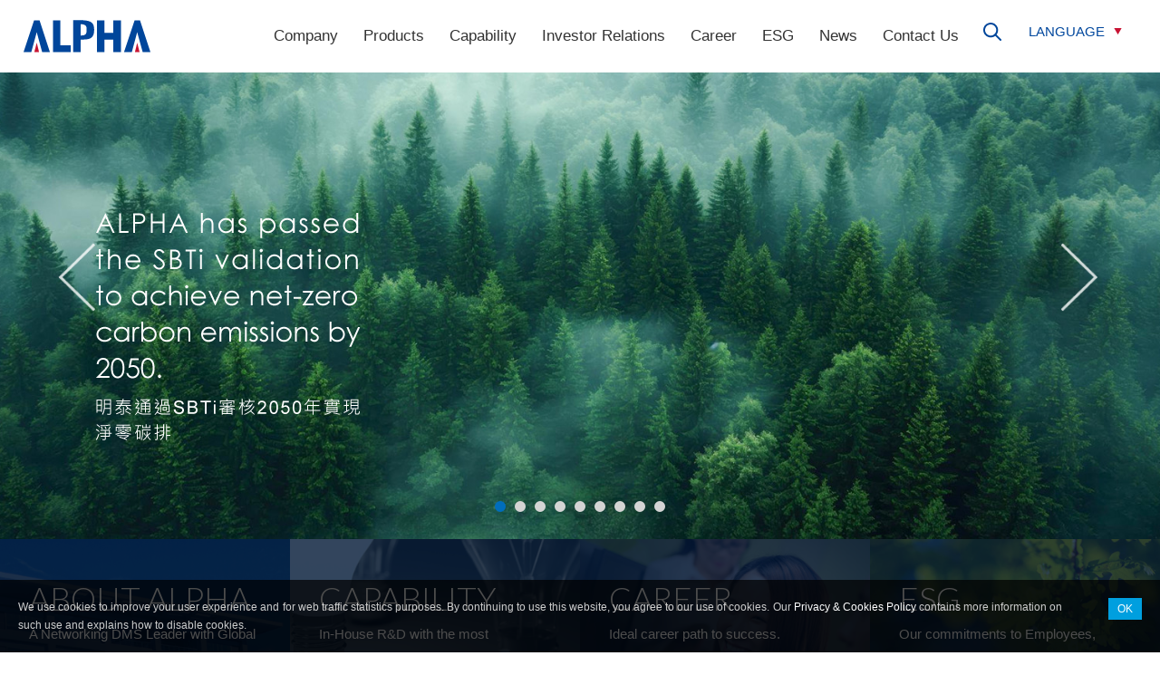

--- FILE ---
content_type: text/html; charset=UTF-8
request_url: https://www.alphanetworks.com/index.php/en
body_size: 21194
content:
<!DOCTYPE html>
<html>
<head>
    <meta charset="UTF-8">
    <meta name="description" content="Guided by core values of Ethics, Customer Value, Agility and Network Performance; Alpha Networks Inc. is dedicated to balancing technology with humanism as it pursues a company-wide commitment to become a world-class DMS that contributes to the improvement of living quality with innovative networking technologies.">
    <meta name="keywords" content="High speed switch,5G Cloud-RAN, End-To-End Solution,FWA Solution,400G Data Center Spine Switch, XGS-PON ONT/OLT,MEC Server(DU+CU),Fronthaul/Backhaul Switch,100G/400G Data Center Switch,100G Ethernet Switch,10G PON Optical Network Terminal,Mobile Fronthaul Switch,5G NR RRH,5G NR Router,5G NR Small Cell,5G CPE,LTE Router,Wi-Fi 6 Router, 802.11ax,mmWave Radar,Smart Parking System,Smart Connected Vehicle,AI Panoramic camera,Full HD WIFI Bean Forming Camera,Surveillance Fixed Dome,alpha network">
    <meta name="author" content="公司名稱"/>
    <meta name="copyright" content="威亞創意網頁設計公司"/>
    <meta name="robots" content="all"/>
    <meta name="viewport" content="width=device-width, initial-scale=1.0">
    <meta http-equiv="X-UA-Compatible" content="IE=edge">
    <link rel="shortcut icon" href="https://www.alphanetworks.com/plugins/images/favicon.png">
    <link rel="stylesheet" href="https://www.alphanetworks.com/plugins/en/styles/style.css">
    <script src="https://www.alphanetworks.com/plugins/en/Scripts/jquery-1.8.3.min.js"></script>
<script src="https://www.alphanetworks.com/plugins/en/Scripts/jquery.easing-1.3.min.js"></script>
<script src="https://www.alphanetworks.com/plugins/en/Scripts/SmoothScroll.js"></script>
<script src="https://www.alphanetworks.com/plugins/en/Scripts/jquery.slides.min.js"></script>
<script src="https://www.alphanetworks.com/plugins/en/Scripts/weya.js"></script>
     
<script src="https://www.alphanetworks.com/plugins/Scripts/jquery.superslides.js"></script> 
<script>
$(function() {
	$('#slides').superslides({
		inherit_width_from: '.wrap-slide',
		inherit_height_from: '.wrap-slide',
		play:10000,
	});
});
</script>
<title>Alpha Networks Inc.</title>
</head>
<body>
<div class="wrapper">
    <header>
    <div class="new-search">
        <div class="form">
            <form method="get" action="https://www.alphanetworks.com/index.php/en/fullsearch" id="searchForm" class="searchForm text-center">
                <input class="line-input str" type="text" name="q" id="" placeholder="Search...">
            </form>
            <div class="close-wrap">
                <div class="close"></div>
            </div>
        </div>
    </div>
    <div class="hd-width">
        <a href="https://www.alphanetworks.com/index.php/en" target="_top"><img src="https://www.alphanetworks.com/plugins/en/images/logo-e.svg"></a>
        <div class="right-nav">
            <ul id="oe_menu" class="oe_menu">
                <li><a href="https://www.alphanetworks.com/index.php/en/about" target="_top">Company</a>
                    <div>
                        <section>
                                                            <ul>
                                    <b><a href="https://www.alphanetworks.com/index.php/en/about/35ddadc14498e9ae" target="_top">About Alpha</a></b>
                                </ul>
                                                            <ul>
                                    <b><a href="https://www.alphanetworks.com/index.php/en/about/38fcfa2bfeac3e0d" target="_top">Milestones</a></b>
                                </ul>
                                                            <ul>
                                    <b><a href="https://www.alphanetworks.com/index.php/en/about/83e14643c8fb5c6a" target="_top">Global  Presence</a></b>
                                </ul>
                                                    </section>
                    </div>
                </li>
                <li><a>Products</a>
                    <div>
                        <section>
                                                                                            <ul>
                                    <b><a href="https://www.alphanetworks.com/index.php/en/product/35ddadc14498e9ae" target="_top">LAN/MAN</a></b>
                                                                                                                                                                <li><a href="https://www.alphanetworks.com/index.php/en/product_detail/a04a516e7385ce46" target="_top">Data Center Network</a></li>
                                                                                                                                                                                                        <li><a href="https://www.alphanetworks.com/index.php/en/product_detail/5cb56d6fb709e6da" target="_top">Enterprise Campus Network</a></li>
                                                                                                                                                                                                        <li><a href="https://www.alphanetworks.com/index.php/en/product_detail/335476599b5e7263" target="_top">Small Business Network</a></li>
                                                                                                                                                                                                        <li><a href="https://www.alphanetworks.com/index.php/en/product_detail/cf38e49d1a060c23" target="_top">Carrier Access Network</a></li>
                                                                                                                                                                                                        <li><a href="https://www.alphanetworks.com/index.php/en/product_detail/ccfa70f0b4d74576" target="_top">Industrial Ethernet Network </a></li>
                                                                                                            </ul>
                                                                                            <ul>
                                    <b><a href="https://www.alphanetworks.com/index.php/en/product/38fcfa2bfeac3e0d" target="_top">WIRELESS BROADBAND</a></b>
                                                                                                                                                                <li><a href="https://www.alphanetworks.com/index.php/en/product_detail/75d2b66300fbae9b" target="_top">Mobile Broadband</a></li>
                                                                                                                                                                                                        <li><a href="https://www.alphanetworks.com/index.php/en/product_detail/00dfdb36e37e37de" target="_top">Fixed Broadband Access</a></li>
                                                                                                                                                                                                        <li><a href="https://www.alphanetworks.com/index.php/en/product_detail/65cd4d553f7b835e" target="_top">Wireless Networking</a></li>
                                                                                                            </ul>
                                                                                            <ul>
                                    <b><a href="https://www.alphanetworks.com/index.php/en/product/fc055c0ad3db364b" target="_top">DIGITAL MULTIMEDIA & AUTOMOTIVE</a></b>
                                                                                                                                                                <li><a href="https://www.alphanetworks.com/index.php/en/product_detail/26c2e52cb50c7bd3" target="_top">Video Doorbell</a></li>
                                                                                                                                                                                                        <li><a href="https://www.alphanetworks.com/index.php/en/product_detail/f83c48ea1182d20c" target="_top">Home Security</a></li>
                                                                                                                                                                                                        <li><a href="https://www.alphanetworks.com/index.php/en/product_detail/23aaa9f3afbcc798" target="_top">Video Surveillance</a></li>
                                                                                                                                                                                                        <li><a href="https://www.alphanetworks.com/index.php/en/product_detail/6e2fdfb7e55c0192" target="_top">R151 SYSTEM SOLUTION</a></li>
                                                                                                                                                                                                        <li><a href="https://www.alphanetworks.com/index.php/en/product_detail/c91839ce40551752" target="_top">Radar Sensor</a></li>
                                                                                                            </ul>
                                                    </section>
                    </div>
                </li>
                <li>
                    <a href="https://www.alphanetworks.com/index.php/en/capability" target="_top">Capability</a>
                    <div>
                        <section>
                                                            <ul>
                                    <b><a href="https://www.alphanetworks.com/index.php/en/capability/35ddadc14498e9ae" target="_top">Key Technologies</a></b>
                                </ul>
                                                            <ul>
                                    <b><a href="https://www.alphanetworks.com/index.php/en/capability/38fcfa2bfeac3e0d" target="_top">Manufacturing Strength</a></b>
                                </ul>
                                                            <ul>
                                    <b><a href="https://www.alphanetworks.com/index.php/en/capability/83e14643c8fb5c6a" target="_top">Superior Quality Control</a></b>
                                </ul>
                                                    </section>
                    </div>
                </li>
                <li><a href="https://www.alphanetworks.com/index.php/en/invest" target="_top">Investor Relations</a>
                    <div>
                        <section>
                            <ul>
                                <b><a href="https://www.alphanetworks.com/index.php/en/irnews" target="_top">Events & News</a></b>
                            </ul>
                            <ul>
                                <b><a href="https://www.alphanetworks.com/index.php/en/financial" target="_top">Financials</a></b>
                            </ul>
                            <ul>
                                <b><a href="https://www.alphanetworks.com/index.php/en/stock" target="_top">Stock Information</a></b>
                            </ul>
                            <ul>
                                <b><a href="https://www.alphanetworks.com/index.php/en/info" target="_top">Company Profile</a></b>
                            </ul>
                            <ul>
                                <b><a href="https://www.alphanetworks.com/index.php/en/gov" target="_top">Corporate Governance</a></b>
                            </ul>
                            <ul>
                                <b><a href="https://www.alphanetworks.com/index.php/en/faq" target="_top">Other Services</a></b>
                            </ul>
                        </section>
                    </div>
                </li>
                <li><a href="https://www.alphanetworks.com/index.php/en/hr" target="_top">Career</a></li>
                <li><a href="https://www.alphanetworks.com/index.php/en/csr" target="_top">ESG</a>
                    <div>
                        <section>
                                                            <ul>
                                                                            <b><a href="https://www.alphanetworks.com/index.php/en/csr/38fcfa2bfeac3e0d" target="_top">Environmental Protection</a></b>
                                                                    </ul>
                                                            <ul>
                                                                            <b><a href="https://www.alphanetworks.com/index.php/en/csr/83e14643c8fb5c6a" target="_top">Social Responsibility</a></b>
                                                                    </ul>
                                                            <ul>
                                                                            <b><a href="https://www.alphanetworks.com/en/gov" target="_top">Corporate Governance</a></b>
                                                                    </ul>
                                                            <ul>
                                                                            <b><a href="https://www.alphanetworks.com/index.php/en/csr/dd5f0f9cba7d7c3d" target="_top">Stakeholders Engagement</a></b>
                                                                    </ul>
                                                            <ul>
                                                                            <b><a href="https://www.alphanetworks.com/index.php/en/csr/d0fc3e8c1053d9fc" target="_top">Risk Management</a></b>
                                                                    </ul>
                                                            <ul>
                                                                            <b><a href="https://www.alphanetworks.com/en/foundation" target="_top">Alpha Foundation</a></b>
                                                                    </ul>
                                                            <ul>
                                                                            <b><a href="https://www.alphanetworks.com/en/download" target="_top">Sustainability Report Download</a></b>
                                                                    </ul>
                                                    </section>
                    </div>
                </li>
                <li><a href="https://www.alphanetworks.com/index.php/en/news" target="_top">News</a></li>
                <li><a href="https://www.alphanetworks.com/index.php/en/contact" target="_top">Contact Us</a></li>
            </ul>
            <div class="sub-nav">
                <a href="#" class="search-btn"></a>
                <span class="lanselect">
                    <a href="#">LANGUAGE</a>
                    <div>
                        <a href="https://www.alphanetworks.com/index.php" target="_top">繁體中文</a>
                        <a href="https://www.alphanetworks.com/index.php/cn" target="_top">简体中文</a>
                    </div>
		         </span>
            </div>
        </div>
    </div>
    <div class="mobile-nav">
        <div class="mobile-search">
            <a href="javascript:void(0)" class="search-btn"></a>
            <div class="search-open">
                <form class="searchero" action="https://www.alphanetworks.com/index.php/en/fullsearch" method="get">
                    <input type="text" name="q" placeholder="Search...">
                </form>
            </div>
        </div>
        <b></b>
    </div>
</header>
    <div class="wrap-slide">
	<div id="slides">
		<ul class="slides-container">
							<li>
					<a href=""> <img src="https://www.alphanetworks.com/uploads/indexphotobg/indexphotobg_20260107111955.jpg">
					<div class="container"> 
						<img src="https://www.alphanetworks.com/uploads/indexphoto/indexphoto_20260107111955.png">
						<div>
							<h2></h2>
							<p></p>
						</div>
					</div>
					</a>
				</li>
							<li>
					<a href=""> <img src="https://www.alphanetworks.com/uploads/indexphotobg/indexphotobg_20260107112027.jpg">
					<div class="container"> 
						<img src="https://www.alphanetworks.com/uploads/indexphoto/indexphoto_20260107112027.png">
						<div>
							<h2></h2>
							<p></p>
						</div>
					</div>
					</a>
				</li>
							<li>
					<a href=""> <img src="https://www.alphanetworks.com/uploads/indexphotobg/indexphotobg_20260107112039.jpg">
					<div class="container"> 
						<img src="https://www.alphanetworks.com/uploads/indexphoto/indexphoto_20260107134858.png">
						<div>
							<h2></h2>
							<p></p>
						</div>
					</div>
					</a>
				</li>
							<li>
					<a href=""> <img src="https://www.alphanetworks.com/uploads/indexphotobg/indexphotobg_20260107111736.jpg">
					<div class="container"> 
						<img src="https://www.alphanetworks.com/uploads/indexphoto/indexphoto_20260107133746.png">
						<div>
							<h2></h2>
							<p></p>
						</div>
					</div>
					</a>
				</li>
							<li>
					<a href=" "> <img src="https://www.alphanetworks.com/uploads/indexphotobg/indexphotobg_20190103095948.png">
					<div class="container"> 
						<img src="https://www.alphanetworks.com/uploads/indexphoto/indexphoto_20190103095948.png">
						<div>
							<h2> </h2>
							<p> </p>
						</div>
					</div>
					</a>
				</li>
							<li>
					<a href=" "> <img src="https://www.alphanetworks.com/uploads/indexphotobg/indexphotobg_20190103100042.png">
					<div class="container"> 
						<img src="https://www.alphanetworks.com/uploads/indexphoto/indexphoto_20190103100042.png">
						<div>
							<h2> </h2>
							<p> </p>
						</div>
					</div>
					</a>
				</li>
							<li>
					<a href=" "> <img src="https://www.alphanetworks.com/uploads/indexphotobg/indexphotobg_20191001151856.png">
					<div class="container"> 
						<img src="https://www.alphanetworks.com/uploads/indexphoto/indexphoto_20190729172043.png">
						<div>
							<h2> </h2>
							<p> </p>
						</div>
					</div>
					</a>
				</li>
							<li>
					<a href=" "> <img src="https://www.alphanetworks.com/uploads/indexphotobg/indexphotobg_20191001151843.png">
					<div class="container"> 
						<img src="https://www.alphanetworks.com/uploads/indexphoto/indexphoto_20190103100140.png">
						<div>
							<h2> </h2>
							<p> </p>
						</div>
					</div>
					</a>
				</li>
							<li>
					<a href=" "> <img src="https://www.alphanetworks.com/uploads/indexphotobg/indexphotobg_20191001145505.png">
					<div class="container"> 
						<img src="https://www.alphanetworks.com/uploads/indexphoto/indexphoto_20190103100213.png">
						<div>
							<h2> </h2>
							<p> </p>
						</div>
					</div>
					</a>
				</li>
					</ul>
		<nav class="slides-navigation">
			<a href="#" class="next"></a>
			<a href="#" class="prev"></a>
		</nav>
	</div>
</div>
<ul class="fourcolumn index">
			<li style="background-image: url(https://www.alphanetworks.com/uploads/indexminiphoto/indexminiphoto_20150709163957.jpg);">
			<a href="/en/about">
				<span>about alpha</span>A Networking DMS Leader with Global Experience.			</a>
		</li>
			<li style="background-image: url(https://www.alphanetworks.com/uploads/indexminiphoto/indexminiphoto_20150709164031.jpg);">
			<a href="/en/capability">
				<span>capability</span>In-House R&D with the most <br>comprehensive product lines.			</a>
		</li>
			<li style="background-image: url(https://www.alphanetworks.com/uploads/indexminiphoto/indexminiphoto_20150715104304.jpg);">
			<a href="/en/hr">
				<span>CAREER</span>Ideal career path to success.			</a>
		</li>
			<li style="background-image: url(https://www.alphanetworks.com/uploads/indexminiphoto/indexminiphoto_20150715104421.jpg);">
			<a href="/en/csr">
				<span>ESG</span>Our commitments to Employees, Investors, the Environment, and Society.			</a>
		</li>
	</ul>
<div class="cookie-bar" id="cookieAcceptHolder" style="display: inline;">
    <div>We use cookies to improve your user experience and for web traffic statistics purposes. By continuing to use this website, you agree to our use of cookies. Our <a href="https://www.alphanetworks.com/index.php/privacy">Privacy & Cookies Policy</a> contains more information on such use and explains how to disable cookies.     
</div>
    <a href="#" class="close">OK</a>
</div>
    <footer>
	<div class="right">
		<span class="gray"><a  href="https://www.alphanetworks.com/index.php/en/sitemap" target="_top">Sitemap</a></span>
		<span class="gray"><a  href="https://www.alphanetworks.com/index.php/en/gpl" target="_top">GPL Source Code Statement</a></span>
		<span class="gray"><a  href="https://www.alphanetworks.com/index.php/privacy" target="_top">Privacy &amp; Cookies Policy</a></span>
	</div>
	<div class="left">
		<a href="https://www.alphanetworks.com/index.php/en" target="_top"><img src="https://www.alphanetworks.com/plugins/en/images/logo-n.svg"></a>
		<span> Copyright ©Alpha Networks Inc. All rights reserved.</span>
	</div>
</footer>
<a id="top"></a> 
<script>
  (function(i,s,o,g,r,a,m){i['GoogleAnalyticsObject']=r;i[r]=i[r]||function(){
  (i[r].q=i[r].q||[]).push(arguments)},i[r].l=1*new Date();a=s.createElement(o),
  m=s.getElementsByTagName(o)[0];a.async=1;a.src=g;m.parentNode.insertBefore(a,m)
  })(window,document,'script','//www.google-analytics.com/analytics.js','ga');

  ga('create', 'UA-65848830-1', 'auto');
  ga('send', 'pageview');

</script>    </div>
</body>
</html>

--- FILE ---
content_type: text/css
request_url: https://www.alphanetworks.com/plugins/en/styles/style.css
body_size: -1981
content:
@charset "utf-8";
@import url("menu-full.css");
@import url("general.css");
@import url("pages.css");
@import url("editor.css");
@import url("search.css");
@import url("slick.css");
@import url("allscreen.css");
@import url("YTPlayer.css");
@import url("survey.css");

@import url(//fonts.googleapis.com/css?family=Lato:300);

--- FILE ---
content_type: text/css
request_url: https://www.alphanetworks.com/plugins/en/styles/menu-full.css
body_size: -193
content:

ul.oe_menu{
	list-style:none;
	width:100%;
	clear:both;
}
ul.oe_menu::after {
    content:'';
    display:block;
    clear: both;
}
ul.oe_menu > li{
	display: inline-block;
	padding: 0 1.5em;
}

ul.oe_menu > li.arrow > a::after{
	display: block;
}

ul.oe_menu > li > a{
	display:block;
	position: relative;
	line-height: 80px;
	font-size: 17px;
	color: #333;
}
ul.oe_menu > li.selected > a{
	color: #00479d;
	position: relative;
	transition: all .3s ease;
}

ul.oe_menu > li.selected > a:after {
	content: "";
	display: block;
	position: absolute;
	bottom: 25%;
	left: 0;
	width: 100%;
	height: 1px;
	background: #00479d;
}

/*ul.oe_menu > li > a::after{*/
	/*content: "";*/
	/*width: 0;*/
	/*height: 0;*/
	/*display: none;*/
	/*position: absolute;*/
	/*bottom: 0px;*/
	/*left: 40%;*/
	/*opacity: .85;*/
	/*border-style: solid;*/
	/*border-width: 0 10px 16px 10px;*/
	/*border-color: transparent transparent #ffffff transparent;*/
/*}*/


ul.oe_menu div{ /* 下拉 */
	position:absolute;
	top: 80px;
	left: 0px;
	overflow-x:hidden;
	width:100%;
	display:none;
	z-index:999999;
	background:rgba(255,255,255,0.9);
	text-align: left;
}
/*ul.oe_menu li ul:nth-child(5n){
	clear: left;
}*/
ul.oe_menu li ul{
	display: block;
	float: left;
	margin:1.5em;
}

ul.oe_menu li ul img{
	width: 100%;
	height: 90px;
}
ul.oe_menu li b,ul.oe_menu li b a { /* 標題 */
	color:#000;
	font-size:16px;
	display: block;
	height: 2em;
}

ul.oe_menu li b:hover, ul.oe_menu li b a:hover { /* 標題 */
	color: #00469b;
}
/*ul.oe_menu li div section ul b{*/
	/*line-height: 24px;*/
/*}*/
ul.oe_menu li a:hover b{
	color: #666;
}
ul.oe_menu div ul li a{
	display:block;
	line-height:20px;
	padding-bottom: 10px;
	height: 30px;
	position: relative;
	transition: all 0.3s ease;
}
ul.oe_menu div ul li a:hover{
	color: #00469b;
}

ul.oe_menu div ul li a:hover:after {
	content: "";
	position: absolute;
	left: -20px;
	top: 7px;
	width: 0;
	height: 0;
	border-style: solid;
	border-width: 3px 0 3px 10px;
	border-color: transparent transparent transparent #c71432;
}

ul.oe_menu div ul.oe_full{
	width:100%;
}

.oe_menu section {
	display: flex;
	justify-content: center;
	margin: auto !important;
}

--- FILE ---
content_type: text/css
request_url: https://www.alphanetworks.com/plugins/en/styles/general.css
body_size: 16032
content:
@charset "utf-8";

/** Global Styles **/

* {
    margin: 0;
    padding: 0;
}

body {
    font-family: "微軟正黑體", "蘋果儷中黑", "Lucida Sans Unicode", Helvetica, Arial, Verdana, sans-serif;
    font-size: 15px;
    color: #555;
    line-height: 30px;
    margin: 0;
}

h1 {
    font-size: 48px;
    line-height: 65px;
    font-weight: normal;
    color: #fff;
}

h2 {
    font-size: 30px;
    line-height: 40px;
    font-weight: normal;
    color: #000;
    padding: 20px 0;
}

h3 {
    font-size: 25px;
    line-height: 34px;
    font-weight: normal;
    /*padding-bottom:20px;*/
}

h4 {
    font-size: 18px;
    font-weight: normal;
    color: #01479d;
}

h5 {
    font-size: 18px;
    font-weight: normal;
}

ul, li {
    list-style-type: none;
    margin: 0;
    padding: 0;
}

ul.list-disc li {
    margin-left: 20px;
    list-style: disc;
    line-height: 22px;
}

a,
a:visited,
a:active {
    color: #777;
    text-decoration: none;
}

a:hover {
    color: #333;
}

p {
    padding: 10px 0;
}

img {
    border: 0;
}

#top {
    width: 50px;
    height: 50px;
    display: block;
    position: fixed;
    bottom: 460px;
    right: 1%;
    background: url(../images/top.png) no-repeat left center;
    cursor: pointer;
    z-index: 9999999;
}

/* 必填 提醒文字 */
u {
    padding: 0 5px;
    text-decoration: none;
    color: #008fd3;
}

.cleaner {
    float: none;
    clear: both;
    /*height:0px;*/
}

.right {
    float: right;
}

.left {
    float: left;
}

.center {
    margin: 0 auto;
}

/*---table style 2---*/
.tb-s2 {
    margin: 10px 0;
}

.tb-s2 tr:nth-child(even) {
    background-color: #dbdbdb;
}

.tb-s2 th, .tb-s2 td {
    padding-top: 20px;
    padding-bottom: 20px;
}

/*back*/
a.back {
    display: block;
    padding-left: 40px;
    margin-bottom: 30px;
    color: #014099;
    font-size: 15px;
    background: url(../images/back.png) no-repeat left center;
}

/*---text---*/
.white, .white a {
    color: #fff;
}

.gray, .gray a {
    color: #666;
}

.black, .black a {
    color: #000;
}

.blue, .blue a {
    color: #1fa3ff;
}

.red, .red a {
    color: #c81233;
}

.t-left {
    text-align: left;
}

.t-right {
    text-align: right;
}

.t-center {
    text-align: center;
}

.border-top {
    border-top: 1px solid #888;
}

.border-bottom {
    overflow: hidden;
    border-bottom: 1px solid #ddd;
}

.iriframe {
    position: fixed;
    border: none;
    top: 0;
    right: 0;
    bottom: 0;
    left: 0;
    width: 100%;
    height: 100%;
    overflow: -y: scroll;
}

.iriframe-m {
    border: none;
    top: 0;
    right: 0;
    bottom: 0;
    left: 0;
    width: 100%;
    height: 100%;
}

/* -------------------------------------
        Body-Wrapper
------------------------------------- */
.wrapper {
    width: 100%;
    margin: 0px auto;
    /*max-width: 1600px;*/
    position: relative;

}

.wrap {
    padding: 50px 0;
}

.width {
    margin: 0px auto;
    width: 60%;
    padding: 50px 0;
    min-width: 1000px;

    background-position: center;
    background-repeat: no-repeat;
    background-size: cover;
}

.width .left {
    width: 50%;
}

.full-width {
    margin: 0px auto;
    width: 100%;
    overflow: hidden;

    background-position: center;
    background-repeat: no-repeat;
    background-size: cover;
}

/*overview fullbg*/
.fullbg {
    opacity: 0;
}

.fullbg, .topbg {
    width: 100%;
    padding-top: 250px;
    display: block;
    overflow: hidden;

    color: #fff;
    background-position: center top;
    background-repeat: no-repeat;
    background-size: cover;
}

/*content bg*/
.topbg {
    height: 350px;
    position: relative;
    display: none;
}

.topbg section {
    margin-top: 110px;
    display: none;
}

.fadein {
    display: none;
}

header {
    width: 100%;
    height: 80px;
    margin: 0 auto;
    position: absolute;
    top: 0;
    z-index: 999;
    text-align: center;
    background: #fff;
    /*width: 100%;*/
    /*height: 80px;*/
    /*padding-top: 50px;*/
    /*margin: 0 auto;*/
    /*position: absolute;*/
    /*top: 0;*/
    /*z-index: 999;*/
    /*text-align: center;*/
}

header .hd-width {
    margin: 0px auto;
    width: 96%;
    /*padding: 50px 0;*/
    /*max-width: 1500px;*/
    background-position: center;
    background-repeat: no-repeat;
    background-size: cover;
    display: flex;
    align-items: center;
    justify-content: space-between;
}

header .hd-width a {
    height: 80px;
}

header .right-nav {
    display: flex;
    align-items: baseline;
}

header img {
    max-width: 140px;
    height: 80px;
}

/*sub-nav*/
header .sub-nav {
    display: flex;
    align-items: center;
    /*position: absolute;*/
    /*top: 0;*/
    /*right: 1%;*/
    /*padding: 20px;*/
}

header .sub-nav a {
    margin: 0 15px;
    color: #00479d;
    height: 30px;
}

header .sub-nav a:hover {
    color: #000;
}

/*header .sub-nav > a:first-child {*/
    /*padding-left: 20px;*/
    /*border-left: 1px solid #ff0000;*/
/*}*/

/*language*/
.lanselect > a {
    padding-right: 20px;
    background: url(../images/arrow-down.png) no-repeat right;
    line-height: inherit;
}

.lanselect > div {
    display: none;
    padding: 10px 0;
    position: absolute;
    top: 50px;
    right: 3%;
    /*right: 40px;*/
    z-index: 9999;

    background-color: #fff;
    opacity: .8;
    filter: Alpha(opacity=80);
}

.lanselect > div a {
    display: block;
    color: #666;
    text-shadow: none;
    -webkit-text-shadow: none;
    -moz-text-shadow: none;
    text-shadow: none;
}

.lanselect > div a:hover {
    color: #000;
}

/*search*/
.sub-nav .search-btn {
    /*display: inline-block;*/
    background-image: url(../images/search.svg);
    background-position: 0 0;
    background-size: auto 200%;
    background-repeat: no-repeat;
    width: 20px;
    height: 20px;
}

.sub-nav .search-btn:hover {
    background-position: 0 100%;
}

header .new-search {
    position: absolute;
    width: 500px;
    top: 0;
    right: 15px;
    height: 100%;
    visibility: hidden;
    opacity: 0;
    z-index: 999;
    -webkit-transition: .5s;
    transition: .5s;
    display: flex;
    align-items: center;
    justify-content: flex-end;
}

header .new-search.active {
    opacity: 1;
    visibility: visible;
    transform: translate(0);
    transition: .5s;
}

header .new-search.active ~ .hd-width .right-nav {
    transform: translateY(-150%);
    transition: 0.5s;
}
.mobile-nav .mobile-search{
    display: none;
}

.mobile-search .search-open{
    display: none;
    text-align: center;
    position: absolute;
    top:80px;
    left: 0;
    background: rgba(255, 255, 255, 0.85);
    width: 100%;
    padding-left: 1em;
}

.mobile-search a {
    padding: 0 10px;
    font-size: 14px;
    display: block;
    padding-top: 5px;
    color: #fff;
    transition: all .3s ease;
}

.mobile-search .search-btn{
    background-image: url(../images/search.svg);
    background-position: 0 0;
    background-size: auto 200%;
    background-repeat: no-repeat;
    width: 20px;
    height: 20px;
}

.mobile-search .search-open input[type=text]{
    background-color: transparent;
    border: 1px solid transparent;
    padding: 1em 0;
    margin: 0;
}

/* -------------------------------------
    overview
------------------------------------- */
.title {
    display: block;
    font-size: 60px;
    line-height: 75px;
    text-transform: uppercase;
    font-family: 'Lato', sans-serif;
}

/* -------------------------------------
    flow sub menu
------------------------------------- */
.sub-menu {
    display: none;
    position: fixed;
    top: 0;
    left: 0;
    z-index: 9999;
    width: 60%;
    min-width: 1000px;
    padding: 20px 20%;
    margin: 0 auto;
    text-align: center;
    /*background:rgba(245,245,245,0.8);*/
    background-color: #00479d;
    color: #fff;

    /*-webkit-box-shadow: 0 1px 3px rgba(0, 0, 0, 0.1) ;
    -moz-box-shadow: 0 0px 3px rgba(0, 0, 0, 0.1) ;
    box-shadow: 0px 3px 5px rgba(0, 0, 0, 0.1) ;*/
}

.sub-menu ul {
    width: 185px;
    display: block;
    float: left;
    /*vertical-align: top;*/
    margin: 0 15px;
    text-align: left;
}

.sub-menu ul:last-child::after {
    display: none;
}

.sub-menu ul b {
    width: 100%;
    display: block;
}

.sub-menu li {
    display: none;
}

.sub-menu .arrow {
    position: relative;
}

.sub-menu .arrow b::after {
    content: "";
    width: 0;
    height: 0;
    display: inline-block;
    border-style: solid;
    border-width: 8px 5px 0 5px;
    /*border-width: 5px 4px 0 4px;*/
    border-color: #fff transparent transparent transparent;
    position: relative;
    left: 10px;
    top: -2px;
    /*left: 5px;*/
    /*top: -3px;*/

}

.sub-menu > b {
    margin-right: 30px;
}

.sub-menu a {
    color: #fff;
}

.sub-menu a:hover {
    color: #ccc;
}

/* -------------------------------------
    overlay
------------------------------------- */
/* More important stuff */
#overlay-shade {
    display: none;
    position: fixed;
    left: 0;
    top: 0;
    width: 100%;
    height: 100%;
    z-index: 9999;
    background: #000;
}

.overlay {
    position: absolute;
    left: 0;
    width: auto;
    z-index: 10000;
    display: none;
    color: #fff;
}

.ie7 .overlay {
    height: 200px;
}

a.overlay-close {
    background: url(../images/close.png) no-repeat center;
    width: 50px;
    height: 50px;
    top: 0;
    right: -50px;
    position: absolute;
    cursor: pointer;
}

a.overlay-left, a.overlay-right {
    position: absolute;
    display: block;
    height: 80px;
    width: 40px;
    top: 45%;
    z-index: 9999;
    cursor: pointer;
    background-repeat: no-repeat;
    background-position: center;
}

a.overlay-left {
    left: -50px;
    background-image: url(../images/Btn-prevImg.png);
}

a.overlay-right {
    right: -50px;
    background-image: url(../images/Btn-nextImg.png);
}

/* -------------------------------------
    footer
------------------------------------- */
footer {
    width: 96%;
    padding: 1% 2%;
    overflow: hidden;
    background-color: #f7f7f7;
}

footer a b {
    display: block;
    padding-bottom: 10px;
    font-size: 15px;
    color: #000;
}

footer a:hover b {
    color: #666;
}

footer .left ul {
    float: left;
    margin: 15px 25px;
}

footer .left ul:first-child {
    margin-left: 0;
}

footer .right {
    text-align: right;
}

footer .right ul {
    float: right;
    padding: 15px 0;
    margin-bottom: 15px;
    overflow: hidden;
    border-bottom: 1px solid #999;
}

footer .right li {
    float: left;
    margin-right: 15px;
}

footer .right li:last-child {
    margin-right: 0;
}

footer .right li a {
    width: 30px;
    height: 30px;
    display: block;

    -moz-border-radius: 50px; /* Firefox */
    -webkit-border-radius: 50px; /* Safari, Chrome */
    -khtml-border-radius: 50px; /* Konqueror */
    border-radius: 50px; /* Opera 10.50 and later (CSS3 standard) */

    background-color: #999;
    text-align: center;
    line-height: 30px;
    color: #fff;
}

footer .right li a:hover {
    background-color: #666;
}

footer .right span {
    display: block;
    font-size: 14px;
    line-height: 30px;
    /*font-size: 35px;*/
    /*line-height: 40px;*/
}

footer .cleaner {
    font-size: 12px;
}

footer .left a {
    display: block;
}

footer .left img{
    max-width: 250px;
}

/* ----------------------------------------------  loader  ---------------------------------------------- */
.fadein {
    display: none;
}

#load-img {
    background-color: #00479d;
    position: relative;
}

#loader, #in-loader {
    background: url(../images/loading.gif) no-repeat 50% 450px;
    position: absolute;
    width: 100%;
    height: 100%;
    z-index: 20;
}

#in-loader {
    background-position: 50% 320px;
}

/* ----------------------------------------------  Inputs, textareas and selects  ---------------------------------------------- */
input, select, textarea, a.button, button {
    margin: 0;
    padding: 0;
    border: 0;
    line-height: 20px;
    outline: none;
    font-family: "微軟正黑體", "Microsoft JhengHei", "蘋果儷中黑", "Lucida Sans Unicode", Helvetica, Arial, Verdana, sans-serif;

    -webkit-transition: all 0.5s ease 0s;
    -moz-transition: all 0.5s ease 0s;
    -o-transition: all 0.5s ease 0s;
    -ms-transition: all 0.5s ease 0s;
    transition: all 0.5s ease 0s;

    -moz-box-sizing: border-box; /* Firefox */
    -webkit-box-sizing: border-box; /* Safari */
    box-sizing: border-box;
    cursor: pointer;
}

input[type="text"], input[type="password"], input[type="email"], select, textarea, select, div.styled, input[type="file"], input[type="submit"], input[type="button"] {

    border: 1px solid #ccc;
    padding: 5px 0;
    margin: 3px 0;
    -moz-border-radius: 5px; /* Firefox */
    -webkit-border-radius: 5px; /* Safari, Chrome */
    -khtml-border-radius: 5px; /* Konqueror */
    border-radius: 5px; /* Opera 10.50 and later (CSS3 standard) */
}

input[type=text], input[type=password], input[type="email"], textarea {
    width: 100%;
}

input[type="text"]:focus, input[type="password"]:focus, textarea:focus {
    border: 1px solid #3bb1fa;
}

input[type="radio"] {
    margin: 0 5px 0 10px;
    vertical-align: text-bottom;
}

.ie9 input[type="text"], input[type="password"] {
    line-height: normal;
}

/* Get the stuff to line up right */
/* ----------------------------------------------  button  ---------------------------------------------- */
input[type="submit"], input[type="button"], a.button {
    padding: 10px 50px;
    margin: 10px 0;

    color: #fff;
    font-size: 15px;
    -moz-border-radius: 5px; /* Firefox */
    -webkit-border-radius: 5px; /* Safari, Chrome */
    -khtml-border-radius: 5px; /* Konqueror */
    border-radius: 5px; /* Opera 10.50 and later (CSS3 standard) */
    background-repeat: no-repeat;
}

input[type="button"] {
    padding: 10px 30px 10px 60px;
    background-color: #c81233;
    background-image: url(../images/icon-add.png);
    background-position: 25px 12px;

}

input[type="button"]:hover {
    background-color: #990c26;
}

button {
    padding: 5px 20px;
    color: #fff;
    font-size: 15px;
    background-color: #c81233;
    border: 1px solid #fff;
}

button:hover {
    background-color: #990c26;
}

a.button {
    display: inline-block;
    background-color: #00479d;
}

a.button:hover {
    background-color: #012a5c;
}

input[type="submit"] {
    padding: 10px 30px 10px 60px;
    background: #00479d url(../images/icon-mail.png) 25px 12px no-repeat;
}

input[type="submit"]:hover {
    background: #012a5c url(../images/icon-mail.png) 25px 12px no-repeat;
}

/* ----------------------------------------------  Select menu  ---------------------------------------------- */
div.styled, select {
    display: block;
    background-color: #fff;
    padding: 7px;
}

div.styled select option {
    padding: 0;
}

/* For IE and Firefox */

div.styled {
    overflow: hidden;
    padding: 0;
    margin: 0;
    width: 100%
}

div.styled select {
    width: 100%;
    background-color: transparent;
    -webkit-appearance: none;
    border: none;
    box-shadow: none;
}

.ie7 div.styled {
    border: none;
}

.ie8 div.styled select {
    padding: 6px 0;
}

.ie7 div.styled select {
    width: 100%;
    background-color: #fff;
    border: 1px solid #ccc;
    padding: 6px;
}

option:checked {
    color: #8c267c;
    font-weight: bold;
}

/* ----------------------------------------------  alert  ---------------------------------------------- */
.alert {
    padding: 8px 35px 8px 14px;
    margin-bottom: 10px;
    margin-top: 10px;
    margin-right: 5px;
    text-shadow: 0 1px 0 rgba(255, 255, 255, 0.5);
    background-color: #fcf8e3;
    border: 1px solid #fbeed5;
    -webkit-border-radius: 4px;
    -moz-border-radius: 4px;
    border-radius: 4px
}

.alert, .alert h4 {
    color: #c09853
}

.alert h4 {
    margin: 0
}

.alert .close {
    position: relative;
    top: -2px;
    right: -21px;
    line-height: 20px
}

.alert-success {
    color: #468847;
    background-color: #dff0d8;
    border-color: #d6e9c6
}

.alert-success h4 {
    color: #468847
}

.alert-danger, .alert-error {
    color: #b94a48;
    background-color: #f2dede;
    border-color: #eed3d7
}

.alert-danger h4, .alert-error h4 {
    color: #b94a48
}

.alert-info {
    color: #3a87ad;
    background-color: #d9edf7;
    border-color: #bce8f1
}

.alert-info h4 {
    color: #3a87ad
}

.alert-block {
    padding-top: 14px;
    padding-bottom: 14px
}

.alert-block > p, .alert-block > ul {
    margin-bottom: 0
}

.alert-block p + p {
    margin-top: 5px
}

.information {
    width: 400px;
    margin: 10% auto 15% auto;
    border: 1px solid #ddd;
    padding: 30px 50px;
    background: #f8f8f8;

    text-shadow: 0 1px 5px rgba(0, 0, 0, 0.1);
    -webkit-box-shadow: 0 1px 5px rgba(0, 0, 0, 0.15);
    -moz-box-shadow: 0 1px 5px rgba(0, 0, 0, 0.15);
    box-shadow: 0 1px 5px rgba(0, 0, 0, 0.15);

    -moz-border-radius: 5px; /* Firefox */
    -webkit-border-radius: 5px; /* Safari, Chrome */
    -khtml-border-radius: 5px; /* Konqueror */
    border-radius: 5px; /* Opera 10.50 and later (CSS3 standard) */

}

.information h2 {
    margin-bottom: 20px;
    padding-bottom: 20px;
    border-bottom: 1px solid #ccc;
}

.cookie-bar {
    display: none;
    position: fixed;
    left: 0;
    bottom: 0;
    width: 100%;
    background: #000;
    background: rgba(0, 0, 0, .7);
    z-index: 9999;
    color: #ccc;
    font-size: 12px;
    line-height: 20px
}

.cookie-bar div {
    width: 90%;
    padding: 20px;
    text-align: justify;
    float: left;
}

.cookie-bar a {
    color: #fff;
}

.cookie-bar .close {
    background-color: #009fdf;
    padding: 2px 10px;
    cursor: pointer;
    color: #fff;
    float: right;
    margin: 20px;
}

/* ----------------------------------------------  fullsearch  ---------------------------------------------- */
.fullsearch .gcsc-branding {
    display: none;
}

.fullsearch .gsc-above-wrapper-area {
    border: none;
}

.fullsearch .gs-no-results-result .gs-snippet, .fullsearch .gs-error-result .gs-snippet {
    border: 1px solid #eee;
    background-color: #eee;
    padding: .7em 0;
}

.fullsearch .cse .gsc-control-cse, .fullsearch .gsc-control-cse {
    padding: 0;
}

.fullsearch input[type="submit"] {
    background-image: none;
    padding: 10px 30px;
}

.fullsearch input[type="text"] {
    padding: .7em;
    border-radius: 0;
}

--- FILE ---
content_type: text/css
request_url: https://www.alphanetworks.com/plugins/en/styles/pages.css
body_size: 25842
content:
@charset "utf-8";
/* CSS Document */

/*index*/
/*#slides {*/
    /*height: calc(100vh - 170px) !important;*/
/*}*/

#slides .container {
    display: flex !important;
    align-items: center;
    justify-content: center;
    height: 100vh;
    /*height: calc( 100vh - 170px);*/
}

/*#slides .slides-container a {*/
    /*display: block;*/
/*}*/

/*#slides .slides-container a > img {*/
    /*top: 0 !important;*/
    /*height: 100vh !important;*/
/*}*/

/* -------------------------------------
	fullbg image
------------------------------------- */
.o-about {
    background-image: url(../images/about/about-o-bg.jpg);
}

.o-csr {
    background-image: url(../images/csr/csr-o-bg.jpg);
}

.o-career {
    background-image: url(../images/bg/career-bg01.jpg);
}

/* -------------------------------------
	topbg image
------------------------------------- */
.in-about {
    background-image: url(../images/about/about-bg.jpg);
}

.in-about-h {
    background-image: url(../images/about/about-bg2.jpg);
}

.in-about-g {
    background-image: url(../images/about/about-bg3.jpg);
}

.in-csr-p {
    background-image: url(../images/csr/csr-bg01.jpg);
}

.in-csr-p2 {
    background-image: url(../images/csr/csr-bg02.jpg);
}

.in-csr-p3, .in-csr-f3, .in-csr-f4, .in-csr-found3 {
    overflow: hidden;
    padding: 40px 0;
    background-size: auto;
    background-position: right center;
    background-image: url(../images/csr/csr-bg03.jpg);
}

.in-career-p1 {
    background-image: url(../images/career_11.jpg);
    color: #fff;
}

.in-download {
    background-image: url(https://www.alphanetworks.com/uploads/csrcategorybg/csrcategorybg_20150710095439.jpg);
    color: #fff;
}

/*pure color bg*/
.gray-bg {
    background-color: #eeeeee;
}

.d-gray-bg {
    background-color: #1d1d1d;
}

.in-csr-f {
    background-image: url(../images/csr/csr-bg301.jpg);
}

.in-csr-f2 {
    background-image: url(../images/csr/csr-bg302.jpg);
}

.in-csr-f3 {
    background-position: 80% center;
    background-image: url(../images/csr/csr-bg303.jpg);
}

.in-csr-f4 {
    padding: 100px 0;
    background-position: center center;
    background-image: url(../images/csr/csr-bg304.jpg);
}

.in-csr-e {
    background-image: url(../images/csr/csr-bg4.jpg);
}

.in-csr-m {
    background-image: url(../images/csr/csr-bg601.jpg);
}

.in-csr-m3 {
    background-image: url(../images/csr/csr-bg602.jpg);
}

.in-csr-found {
    background-image: url(../images/csr/csr-bg501.jpg);
}

.in-csr-found section {
    margin-top: 45px;
}

.in-csr-found2 {
    background-image: url(../images/csr/csr-bg503.jpg);
    background-position: left center;
}

.in-csr-found3 {
    background-position: left center;
    background-image: url(../images/csr/csr-bg502.jpg);
}

}
.in-cap-q {

}

.in-cap {
    background-image: url(../images/cap/cap-bg01.jpg);
}

.in-cap2 {
    background-image: url(../images/cap/cap-bg02.jpg);
}

.in-cap2 .title {
    text-transform: none;
}

.in-cap3 {
    background-image: url(../images/cap/cap-bg03.jpg);
}

.in-cap-q {
    background-image: url(../images/cap/cap-bg301.jpg);
}

.in-cap4 {
    background-image: url(../images/cap/cap-bg201.jpg);
}

.in-cap5 {
    overflow: hidden;
    background-size: auto;
    background-position: right bottom;
    background-image: url(../images/cap/cap-bg208.jpg);
    border-bottom: 1px solid #ddd;
}

.in-cap6 {
    background-image: url(../images/cap/cap-bg202.jpg);
}

.in-cap7 {
    background-image: url(../images/cap/cap-bg203.jpg);
}

.in-cap8 {
    background-image: url(../images/cap/cap-bg204.jpg);
}

.in-cap9 {
    background-image: url(../images/cap/cap-bg205.jpg);
}

.in-cap10 {
    background-image: url(../images/cap/cap-bg206.jpg);
}

.in-cap11 {
    background-image: url(../images/cap/cap-bg207.jpg);
}

.in-cap12 {
    background-image: url(../images/cap/cap-bg208.jpg);
}

.in-cap-g {
    background-image: url(../images/cap/cap-bg4.jpg);
}

.in-contact {
    background-image: url(../images/bg/contact-bg.jpg);
}

.in-news {
    background-image: url(../images/bg/news-bg.jpg);
}

.in-news2 {
    height: 270px;
    padding-top: 0;
    background-image: url(../images/bg/news-bg2.jpg);
    background-repeat: repeat-x;
    background-size: auto;
    background-position: top;
}

.in-news-events {
    background-image: url(../images/csr/csr-news-bg2.jpg);
}

.short-h.in-news-events section {
    margin-top: 10px;
}

.in-news-csr {
    background-image: url(../images/csr/csr-news-bg.jpg);
}

.in-news2 div {
    width: 60%;
    min-width: 1000px;
    padding: 15px 0;
    margin: 0 auto;
    margin-top: 210px;
    border-top: 1px solid #fff;

}

.in-news2 div span, .in-news2 div h3 {
    float: left;
    font-family: 'Lato', sans-serif;
}

.in-news2 div span {
    padding-left: 15px;
    font-size: 20px;
}

.in-news2 div span::before {
    content: "|";
    padding-right: 15px;
}

.short-h {
    height: 230px;
}

.short-h section {
    margin-top: 80px;
}

.in-product {
    height: 405px;
    background-image: url(../images/bg/1600x655/index-lan.jpg);
    font-weight: bold;
}

.mb {
    background-image: url(../images/bg/1600x655/index-mb.jpg);
}

.wire {
    background-image: url(../images/bg/1600x655/index-wireless.jpg);
}

.dm {
    background-image: url(../images/bg/1600x655/index-dm.jpg);
}

.mes {
    background-image: url(../images/bg/1600x655/index-mes.jpg);
}

.pro-detail {
    height: 230px;
    background-image: url(../images/bg/pro-bg2.jpg);
}

.pro-detail section {
    margin-top: 0;
}

.in-product div {
    width: 100%;
    height: 65px;
    position: absolute;
    left: 0;
    bottom: 0;
    line-height: 65px;
    background: rgba(255, 255, 255, 0.5);
}

.in-product div a span {
    width: 28px;
    height: 28px;
    display: inline-block;
    margin-left: 5px;
    background-color: #ff0000;
    line-height: 28px;
    -moz-border-radius: 28px; /* Firefox */
    -webkit-border-radius: 28px; /* Safari, Chrome */
    -khtml-border-radius: 28px; /* Konqueror */
    border-radius: 28px; /* Opera 10.50 and later (CSS3 standard) */
    color: #fff;
}

.in-product div a {
    color: #000;
}

.in-product div a:hover {
    color: #666;
}

.in-product div a:hover span {
    background-color: #ddd;
    color: #000;
}

.in-product h1 {
    font-family: 'Lato', sans-serif;
    font-size: 60px;
    text-transform: uppercase;
}

.in-product h1, .in-product h3 {
    color: #fff;
}

.in-product .white h1, .in-product .white h3 {
    color: #fff;
}

.in-product img {
    vertical-align: middle;
    padding-right: 15px;
}

.in-product section img {
    padding-bottom: 10px;
}

/* -------------------------------------
	overview - link - 3 column style
------------------------------------- */
.thrcolumn {
    margin: 0 auto;
    overflow: hidden;
    padding-top: 60px;
    padding-bottom: 40px;
}

.thrcolumn li {
    width: 33%;
    height: 180px;
    max-height: 180px;
    overflow: hidden;
    float: left;
    border: 1px solid #fff;
    border-right: none;
}

.thrcolumn li:hover {
    border-bottom: 1px solid #fff;
}

.thrcolumn li a {
    height: 130px;
    padding: 25px 20px;
    display: block;
    position: relative;
    overflow: hidden;
    color: #fff;
    font-size: 14px;
    line-height: 26px;

    -webkit-transition: all 0.5s ease 0s;
    -moz-transition: all 0.5s ease 0s;
    -o-transition: all 0.5s ease 0s;
    -ms-transition: all 0.5s ease 0s;
    transition: all 0.5s ease 0s;
}

.thrcolumn li:nth-child(3n) {
    border-right: 1px solid #fff;
}

.thrcolumn li div {
    width: 100%;
    position: absolute;
    left: 0;
    top: 180px;
    z-index: 99;

    -webkit-transition: all 0.5s ease 0s;
    -moz-transition: all 0.5s ease 0s;
    -o-transition: all 0.5s ease 0s;
    -ms-transition: all 0.5s ease 0s;
    transition: all 0.5s ease 0s;
}

.thrcolumn li:hover div {
    top: 0;
}

.thrcolumn li div img {
    width: 100%;
    height: 100%;
}

.thrcolumn li div h3 {
    position: relative;
}

.thrcolumn li:nth-child(6):hover h3 {
    transform: translateY(75px);
}

.thrcolumn li:hover h3 {
    position: absolute;
    transform: translateY(95px);
    z-index: 999;
    color: #000;
    -webkit-transition: all 0.5s ease 0s;
    -moz-transition: all 0.5s ease 0s;
    -o-transition: all 0.5s ease 0s;
    -ms-transition: all 0.5s ease 0s;
    transition: all 0.5s ease 0s;
}

.thrcolumn li p {
    display: block;
    -webkit-transition: all 0.5s ease 0s;
    -moz-transition: all 0.5s ease 0s;
    -o-transition: all 0.5s ease 0s;
    -ms-transition: all 0.5s ease 0s;
    transition: all 0.5s ease 0s;
}

.thrcolumn li:hover p {
    display: none;
}

/* -------------------------------------
	link - 4 column style
------------------------------------- */
.fourcolumn {
    background: #000;
}

.fourcolumn li {
    width: 25%;
    overflow: hidden;
    position: relative;
    float: left;
    background-position: center;
    background-repeat: no-repeat;
    background-size: cover;
}

.fourcolumn li a {
    width: 80%;
    padding: 15% 10%;
    padding-top: 40px;
    display: block;
    color: #fff;
    font-size: 16px;
}

.fourcolumn li a span {
    display: block;
    text-transform: uppercase;
    font-size: 40px;
    line-height: 50px;
    font-family: 'Lato', sans-serif;

}

.t-style span {
    font-weight: bold;
}

.index li {
    height: 100%;
    min-height: 140px;
}

.index li a {
    background-color: rgba(0, 24, 54, 0.8);
    height: 100%;
    min-height: 140px;

    -webkit-transition: all 0.5s ease 0s;
    -moz-transition: all 0.5s ease 0s;
    -o-transition: all 0.5s ease 0s;
    -ms-transition: all 0.5s ease 0s;
    transition: all 0.5s ease 0s;

}

.index li a:hover {
    background-color: rgba(0, 24, 54, 0);
}

.index li a span {
    display: block;
    text-transform: uppercase;

}

/*
.fourcolumn li a{
    width: 80%;
    padding: 10%;
    padding-top: 40px;
    display: block;
    color: #fff;
    font-size: 16px;

}
.fourcolumn li a span{
    display: block;
    text-transform: uppercase;
    font-size: 40px;
    line-height: 50px;
    font-family: 'Lato', sans-serif;
}

*/

/* -------------------------------------
	products detail
------------------------------------- */
.products-li > li {
    height: 240px;
    -webkit-transition: all 0.5s ease 0s;
    -moz-transition: all 0.5s ease 0s;
    -o-transition: all 0.5s ease 0s;
    -ms-transition: all 0.5s ease 0s;
    transition: all 0.5s ease 0s;
}

.products-li > li a span {
    font-weight: bold;
    font-size: 30px;
    line-height: 35px;
    color: #000;
}

.products-li > li a {
    height: 100%;
    padding: 0 10%;
    position: relative;
    cursor: pointer;
}

.products-li > li span {
    padding: 10%;
    position: absolute;
    left: 0;
    bottom: 0;
}

/*sub pro list*/
.products-li > li a.showpro {
    width: auto;
    height: auto;
    margin-top: -15px;
    padding: 0;
    display: inline-block;
    float: right;
}

.products-li div {
    width: 90%;
    height: 95%;
    max-height: 250px;
    padding: 15px 5%;
    position: absolute;
    top: 280px;
    left: 0;

    -webkit-transition: all 0.5s ease 0s;
    -moz-transition: all 0.5s ease 0s;
    -o-transition: all 0.5s ease 0s;
    -ms-transition: all 0.5s ease 0s;
    transition: all 0.5s ease 0s;
    background-color: #333;
    color: #fff;
}

/*.products-li li:hover{
    z-index: 99;
}
.products-li li:hover div{
    top: 0;
    z-index: 995;
}*/
.products-li .move {
    top: 0;
    z-index: 995;
}

.products-li div li {
    width: 100%;
    height: auto;
    padding-left: 15px;
    display: block;
    margin-bottom: 10px;
    background: url(../images/list-icon.png) no-repeat 0px 6px;
}

.products-li div li a {
    width: auto;
    height: auto;
    padding: 0;
    font-size: 15px;
    line-height: 20px;
}

.products-li div li a:hover {
    color: #999;
}

.products-li div b {
    padding-top: 0;
    padding-bottom: 10px;
    display: block;
    color: #fff;
    font-size: 16px;
}

.inquiry > p.t-left {
    border-top: 1px solid #ddd;
}

.inquiry-list p {
    padding: 5px 30px;
    margin-bottom: 10px;
    background-color: #333;
    color: #fff;
}

.inquiry-list li {
    display: block;
    padding: 0px 30px;
    margin-bottom: 15px;
}

a.i-close {
    width: 20px;
    height: 20px;
    margin-top: 7px;
    display: block;
    float: right;
    cursor: pointer;
    background: url(../images/close.gif) no-repeat;
}

/*search*/
.search div {
    overflow: hidden;
    margin-bottom: 30px;
}

.search figure {
    float: left;
    width: 30%;
    margin: 20px 2%;
    text-align: left;
    line-height: 24px;
}

.search figure:nth-child(3n) {
    margin-right: 0;
}

.search figure a img {
    width: 100%;
}

a.i-download {
    float: right;
    display: block;
    width: 30px;
    height: 30px;
    background-repeat: no-repeat;
    background-position: top;
    background-image: url(../images/icon-down-2.png);

    -webkit-transition: all 0.5s ease 0s;
    -moz-transition: all 0.5s ease 0s;
    -o-transition: all 0.5s ease 0s;
    -ms-transition: all 0.5s ease 0s;
    transition: all 0.5s ease 0s;
}

a.i-download:hover {
    background-position: bottom;
}

/* -------------------------------------
	capability detail
------------------------------------- */
.cap-h {
    height: 600px;
    overflow: hidden;
}

.cap-h::before {
    content: "";
    width: 0;
    height: 100%;
    display: inline-block;
    vertical-align: middle;
}

.circle {
    width: 180px;
    height: 180px;
    position: relative;
    display: inline-block;
    vertical-align: middle;
    -moz-border-radius: 250px; /* Firefox */
    -webkit-border-radius: 250px; /* Safari, Chrome */
    -khtml-border-radius: 250px; /* Konqueror */
    border-radius: 250px; /* Opera 10.50 and later (CSS3 standard) */
    background-color: #01479d;
    color: #fff;
    font-family: 'Lato', sans-serif;
}

.circle span {
    display: block;
    padding-top: 30px;
    font-size: 24px;
    line-height: 26px;
}

.circle span:first-line {
    font-size: 70px;
    line-height: 75px;
}

.process {
    position: relative;
    border-top: 1px solid #ddd;
}

.editor ul.cap-text {
    width: 30%;
    padding: 20px;
    padding-left: 40px;
    display: block;
    position: absolute;
    bottom: 120px;
    right: 0px;
    color: #fff;
    background-color: rgba(0, 0, 0, 0.7);
}

.editor ul.cap-text li {
    padding: 0;
    line-height: 28px;
}

.cap-text2 {
    right: auto;
    left: 50px;
}

.certificate figure {
    float: left;
    padding-top: 20px;
    margin-right: 15px;
    text-align: center;
}

.g-promise {
    padding: 20px 0;
}

.g-promise h2 {
    padding-bottom: 0px;
}

.editor.g-promise ol {
    padding-top: 0;
}

.editor.g-promise ol li {
    padding: 0;
}

/* -------------------------------------
	news detail
------------------------------------- */
.news-list li {
    width: 100%;
    padding: 30px 0;
    display: block;
    overflow: hidden;
    border-bottom: 1px solid #ddd;
    color: #666;
    text-align: left;
}

.news-list span {
    display: block;
    color: #00479d;
}

.news-list li a {
    display: block;
    font-size: 17px;
    color: #000;
}

.news-list li a:hover {
    color: #00479d;
}

.news-list .left {
    width: 67%;
}

.width .news-list li a > img.left {
    width: 280px;
    height: 150px;
    margin-right: 30px;
}

input[type="button"].d-blue {
    margin-top: 30px;
    background-color: #00479d;
}

input[type="button"].d-blue:hover {
    background-color: #012a5c;
}

/*news detail*/
a.back-list {
    padding-left: 40px;
    float: right;
    color: #fff;
    font-size: 20px;
    background: url(../images/close.png) no-repeat left center;
}

a.back-list:hover {
    color: #999;
}

.news h1 {
    font-size: 30px;
    color: #000;
}

/* -------------------------------------
	about detail
------------------------------------- */
.editor .history {
    padding-left: 200px;
    overflow: hidden;
    position: relative;
}

.history::before {
    content: "";
    width: 1px;
    height: 100%;
    display: block;
    position: absolute;
    left: 69px;
    top: 50px;
    z-index: -50;

    -moz-border-radius: 10px; /* Firefox */
    -webkit-border-radius: 10px; /* Safari, Chrome */
    -khtml-border-radius: 10px; /* Konqueror */
    border-radius: 10px; /* Opera 10.50 and later (CSS3 standard) */

    background-color: #ddd;
}

.history::after {
    content: "";
    width: 20px;
    height: 20px;
    display: block;
    margin-left: 65px;
    position: absolute;
    left: -5px;
    bottom: 0px;
    z-index: 5;

    -moz-border-radius: 20px; /* Firefox */
    -webkit-border-radius: 20px; /* Safari, Chrome */
    -khtml-border-radius: 20px; /* Konqueror */
    border-radius: 20px; /* Opera 10.50 and later (CSS3 standard) */

    background-color: #1fa3ff;

}

.editor .history > li {
    list-style: none;
    display: block;
    padding: 30px 0;
    position: relative;
    border-bottom: 1px solid #dcdcdc;
}

.editor .history ol {
    padding-left: 0px;
}

.editor .history ol li {
    list-style: none;
    padding: 5px 0;
    position: relative;
    padding-left: 50px;
}

.history b {
    /*width: 50px;
    display: inline-block;*/
    position: absolute;
    left: 0;
}

.history span {
    position: absolute;
    left: -200px;
    top: 30px;
    background-color: #fff;
}

.history span::after {
    content: "";
    width: 10px;
    height: 10px;
    display: block;
    margin-left: 65px;

    -moz-border-radius: 10px; /* Firefox */
    -webkit-border-radius: 10px; /* Safari, Chrome */
    -khtml-border-radius: 10px; /* Konqueror */
    border-radius: 10px; /* Opera 10.50 and later (CSS3 standard) */

    background-color: #1fa3ff;
}

/* -------------------------------------
	career detail
------------------------------------- */
.o-career .button {
    margin-top: 20px;
    margin-bottom: 100px;
}

.career {
    padding-bottom: 0;
}

/*photo description*/
.photo-p figure {
    position: relative;
    overflow: hidden;
}

.photo-p figcaption {
    width: 94%;
    position: absolute;
    bottom: -40px;
    left: 0;
    padding: 5px 3%;

    background-color: rgba(0, 71, 157, 0.9);
    color: #fff;
    -webkit-transition: all 0.5s ease 0s;
    -moz-transition: all 0.5s ease 0s;
    -o-transition: all 0.5s ease 0s;
    -ms-transition: all 0.5s ease 0s;
    transition: all 0.5s ease 0s;
}

.photo-p figure:hover figcaption {
    bottom: 0;
}

/*faq*/
.bar {
    padding: 30px 0;
}

.bar > li {
    overflow: hidden;
    background-color: #e9e9e9;
    border-bottom: 1px solid #fff;
}

.bar > li.active {
    background-color: #00479d;
}

.bar > li.active > a, .bar > li.active:hover > a {
    color: #fff;
}

.bar > li.active .down {
    background-position: bottom center;
}

.bar > li.active div {
    display: block;
}

.bar > li.active > a::before {
    content: "－";
    color: #fff;
    font-size: 15px;
}

.bar > li > a {
    display: block;
    float: left;
    padding: 10px 20px;
    color: #000;
    cursor: pointer;
}

.bar > li:hover > a {
    color: #00479d;
}

.bar > li > a::before {
    content: "+";
    padding-right: 15px;
    color: #555;
    font-size: 25px;
    font-family: 'Lato', sans-serif;
    vertical-align: top;
}

.bar > li div {
    display: none;
    width: 92%;
    padding: 2% 4%;
    overflow: hidden;
    background-color: #fff;
}

/* -------------------------------------
	contact detail
------------------------------------- */
.infor > li ul li {
    list-style: none;
    padding-left: 25px;
    background-position: 0px 7px;
    background-repeat: no-repeat;
}

.infor > li ul li:first-child {
    background-image: url(../images/icon-member.png);
}

.infor > li ul li:nth-child(2) {
    background-image: url(../images/icon-tel.png);
}

.infor > li ul li:nth-child(3) {
    background-image: url(../images/icon-mail02.png);
}

.infor > li ul li:nth-child(4) {
    background-image: url(../images/icon-map.png);
}

.infor-csr > li ul li {
    list-style: none;
    padding-left: 25px;
    background-position: 0px 7px;
    background-repeat: no-repeat;
}

.infor-csr > li ul li:first-child {
    background-image: url(../images/icon-member.png);
}

.infor-csr > li ul li:nth-child(3) {
    background-image: url(../images/icon-tel.png);
}

.infor-csr > li ul li:nth-child(4) {
    background-image: url(../images/icon-mail02.png);
}

.map_tab {
    position: relative;
    clear: both;
    width: 100%;
}

ul.tabs {
    margin-top: -50px;
    text-align: center;
}

ul.tabs li {
    display: inline-block;
}

ul.tabs li a {
    padding: 10px 50px;
    display: inline-block;
    background-color: #00479d;
    color: #fff;
    font-size: 18px;
}

ul.tabs li a.active {
    background-color: #333;
    color: #fff;
}

.tab_container {
    width: 100%;
    clear: both;
    background-color: #333333;
    color: #fff;
}

.tab_container .left {
    width: 45%;
    margin-right: 5%;
    overflow: hidden;
}

.tab_container .right {
    width: 50%;
}

.tab_content {
    width: 60%;
    min-width: 1000px;
    overflow: hidden;
    padding: 20px 0;
    margin: 0 auto;
}

.map-route {
    padding: 15px 0;
}

.map-route li {
    display: block;
    padding-left: 20px;
    background: url(../images/icon-map-w.png) no-repeat 0px 6px;
}

.map-route li b {
    display: block;
}

#map {
    height: 520px;
    width: 100%;
}

/* -------------------------------------
	csr detail
------------------------------------- */
.note {
    font-size: 13px;
    line-height: 20px;
}

.in-csr-p2 .cleaner {
    padding-top: 30px;
}

.in-csr-p2 .right {
    width: 50%;
}

.in-csr-f2 h2, .in-csr-f2 h4 {
    color: #fff;
}

.in-csr-f4 .left, .in-csr-f4 .right {
    width: 30%;
}

.in-csr-found2 .width {
    overflow: hidden;
}

.in-csr-found3 .right {
    width: 50%;
}

.in-csr-f2 .editor .t-column ol {
    padding-left: 20px;
    margin: 0 auto;
    text-align: left;
}

.in-csr-f2 .editor .t-column > li h4 {
    text-align: left;
}

.in-csr-f2 .editor .t-column > li img {
    padding-bottom: 30px;
}

.in-csr-f2 .editor .t-column > li {
    width: 23%;
    padding: 5%;
}

.welfare li:nth-child(5) {
    clear: left;
}

/*EICC*/
.eicc-height > li {
    height: 700px;
}

.eicc-height > li ul li {
    line-height: 24px;
}

/*manage*/
.line {
    position: relative;
    display: inline-block;
    padding-top: 50px;
}

.line::before {
    content: "|";
    position: absolute;
    top: -10px;
    left: 45%;
    color: #999;
    font-size: 30px;
}

.in-csr-m3 span {
    padding-top: 50px;
}

.in-csr-m3 h5 {
    padding-bottom: 350px;
}

/*foundation*/
.activity {
    position: relative;
}

.width .form-activity .left {
    width: auto;
    margin-right: 20px;
}

.form-activity .tb-color select {
    width: auto;
    margin-right: 10px;
    display: inline-block;
}

.news-activity {
    margin-bottom: 40px;
    display: block;
    overflow: hidden;
}

.news-activity div {
    width: 30%;
    margin-bottom: 80px;
    position: relative;
    display: block;
    float: left;
    margin-right: 5%;
}

.news-activity div p {
    line-height: 26px;
}

.news-activity div img {
    padding-bottom: 5px;
}

.news-activity div span {
    color: #00479d;
}

.news-activity div:nth-child(3n) {
    margin-right: 0;
}

.news-activity div:nth-child(3n+1) {
    clear: both;
}

.news-activity img {
    width: 100%;
}

.news-activity button {
    position: absolute;
    right: 0;
    bottom: 0;
}

/* -------------------------------------
	products-detail
------------------------------------- */
.p-list h2 {
    padding-top: 0;
    text-transform: uppercase;
    font-weight: bold;
    cursor: pointer;
}

.p-list a h2.arrow:hover {
    color: #777;
}

.p-list h2.arrow::after {
    content: "";
    width: 0;
    height: 0;
    border-style: solid;
    border-width: 18px 10px 0 10px;
    border-color: #333 transparent transparent transparent;

    position: relative;
    top: 30px;
    left: 15px;
}

.p-list > img {
    width: 50%;
}

.p-list div.right {
    width: 47%;
    margin-left: 20px;
}

.p-list div.right > span {
    color: #000;
    font-size: 17px;
    font-weight: bold;
    text-transform: uppercase;
}

.p-list .right ol {
    margin-left: 20px;
}

.p-list .right ol li, .p-list .right ul li {
    list-style: decimal outside;
    font-size: 14px;
}

.p-list .right ul li {
    list-style: disc outside;
}

/*title*/
.p-list h3 {
    padding: 60px 0 30px 0;
    text-transform: uppercase;
    font-family: 'Lato', sans-serif;
}

/*download*/
.p-list > ul li {
    padding: 10px 20px;
    background-color: #f4f4f4;
    border-bottom: 1px solid #fff;
}

.p-list > ul li p {
    padding: 0;
}

.p-list > ul li span {
    padding: 0 20px;
}

.p-list > ul li a img {
    vertical-align: top;
}

/*top - related products*/
.p-list div li {
    list-style: disc outside;
}

.p-list div > ul {
    padding: 0 0 20px 20px;
}

/* -------------------------------------
	all slides
------------------------------------- */
/*---index slides---*/
.wrap-slide {
    position: relative;
    background: #00479d
}

#slides {
    position: relative;
    opacity: 0;
}

#slides .slides-container {
}

#slides .container {
    color: #fff;
    width: 100%;
    /*height: auto;*/
    margin: 0 auto;
    /*margin-top: 12%;*/
    position: relative;
    font-size: 50px;
    font-family: 'Lato', sans-serif;
    line-height: 60px;
    text-align: left;
    /*display: none;*/
}

#slides .container img {
    /*float:left;*/
    display: inline-block;
    vertical-align: middle;
}

#slides .container div {
    display: inline-block;
    vertical-align: middle;
    width: 60%;
}

a .container {
    color: #fff;
}

a .container:hover {
    color: #999;
}

a .container h2 {
    font-size: 50px;
    line-height: 60px;
    padding: 0;
    color: #fff;
    text-transform: uppercase;
}

.container p {
    padding: 0;
    font-size: 30px;
}

.slides-navigation {
    position: absolute;
    z-index: 9999;
    width: 100%;
    right: 0;
    top: 45%;
}

.slides-navigation a {
    position: absolute;
    display: block;
    width: 46px;
    height: 84px;
}

.slides-navigation a.prev {
    background: url(../images/ind-left.png) no-repeat;
    background-size: 90%;
    left: 5%;
}

.slides-navigation a.next {
    background: url(../images/ind-right.png) no-repeat;
    background-size: 90%;
    right: 5%;
}

.slides-pagination {
    position: absolute;
    z-index: 3;
    bottom: 20px;
    text-align: center;
    width: 100%;
}

.slides-pagination a {
    width: 12px;
    height: 12px;
    background: #d4d4d4;
    margin: 0 5px;
    display: inline-block;

    -moz-border-radius: 50px; /* Firefox */
    -webkit-border-radius: 50px; /* Safari, Chrome */
    -khtml-border-radius: 50px; /* Konqueror */
    border-radius: 50px; /* Opera 10.50 and later (CSS3 standard) */
}

.slides-pagination a.current {
    background: #006dbb;
}

/*products slide*/
.related-slides {
    position: relative;
    width: 100%;
}

.related-slides .slides_container {
    margin: 0 auto;
    display: none;
}

.related-slides .slides_container div {
    width: 1000px;
    height: 300px;
    display: block;
}

/*Next/prev buttons*/
.related-slides .next, .related-slides .prev {
    position: absolute;
    top: 25%;
    width: 50px;
    height: 50px;
    display: block;
    z-index: 101;
    background: url(../images/Btn-prevImg.png) no-repeat;
}

.related-slides .prev {
    left: -50px;
}

.related-slides .next {
    right: -50px;
    background: url(../images/Btn-nextImg.png) no-repeat;
}

/*Pagination*/
.pagination {
    display: none;
}

/* -------------------------------------
sitemap
------------------------------------- */

.sitemap-bg h2 {
    color: #fff;
}

.sitemap .f-column {
    overflow: hidden;
    padding: 1em 0;
}

.sitemap .f-column > li {
    width: calc(20% - 15px);
    padding-bottom: .5em;
    float: left;
    padding-right: 15px;
}

.sitemap .f-column > li > a {
    font-weight: bold;
    color: #333;
    font-size: 17px;
}

.sitemap .f-column > li > a:hover {
    color: #00479d;
}

.sitemap .sitemap-item {
    padding: 1em 0;
}

.sitemap .sitemap-title {
    padding: .5em 0;
    color: #00479d;
    border-bottom: 1px solid #ccc;
}

.sitemap .sitemap-title a {
    font-weight: bold;
    color: #00479d;
}
		

--- FILE ---
content_type: text/css
request_url: https://www.alphanetworks.com/plugins/en/styles/editor.css
body_size: 1435
content:
@charset "utf-8";
		.editor{
			clear: both;
		}
		.editor ul,.editor ol{
			padding: 20px 0;
			padding-left: 20px;
		}
		.editor ul li ol{
			padding-top: 0;
			padding-bottom: 0;

		}
		.editor ul li ol li{
			padding: 0;
		}

		.editor ul li {
			list-style: disc outside;
			padding-left: 5px;
		}
		
		.editor ol li{
			list-style:decimal outside;
		    padding:5px 0;
		}
		.width section .left{
			width: auto;
		}


/* -------------------------------------
	text - three 3 column style
------------------------------------- */
	.editor .t-column{
		padding: 50px 0;
		overflow: hidden;
		display: flex;
		flex-wrap: wrap;
	}
	.editor .t-column ol,.editor .t-column ul{
		padding-left: 0;
	}
	.editor .t-column > li{
		list-style: none;
	}
	.editor .t-column > li{
		width: 29%;
		padding: 2%;
	}
	.editor .t-column > li img {
		width: 100%;
	}
	.editor .t-column > li:nth-child(4){
		clear:both;
	}
	
	.editor .t-column > li:not(:last-child){
		border-right: 1px solid #ddd;
	}
	.editor .no-border > li:not(:last-child){
		border-right: 0;
	}

	/*career*/
	.career .t-column ol{
		padding-left: 20px;
		margin: 0 auto;
		text-align: left;
	}
	.career .t-column > li{
		width: 23%;
		padding: 5%;
	}

/* -------------------------------------
	text - four 4 column style
------------------------------------- */
	.editor .f-column{
		padding: 50px 0;
		overflow: hidden;
	}
	.editor .f-column ol,.editor .f-column ul{
		padding-left: 0;
	}
	.editor .f-column li{
		list-style: none;
		word-wrap:break-word;
	}
	.editor .f-column > li{
		width: 20.5%;
		padding: 2%;
		float: left;
	}
	.editor .f-column > li:not(:last-child){
		border-right: 1px solid #ddd;
	}
	.editor .f-column ol span{
		color: #000;
	}
	.editor .f-column.no-border > li:not(:last-child){
		border: 0;
	}
	.no-border > h4{
		padding-left: 2%;
	}

/* -------------------------------------
	text - five 5 column style
------------------------------------- */
	.editor .five-column{
		padding: 50px 0;
		overflow: hidden;
	}
	.editor .five-column > li{
		width: 15.5%;
		padding: 2%;
		float: left;
		list-style: none;
	}
	.editor .five-column > li:not(:last-child){
		border-right: 1px solid #ddd;
	}
	.editor .five-column ol span{
		color: #000;
	}
/* -------------------------------------
	table - style 1
------------------------------------- */
	.tb-color{
		margin: 30px 0;
		text-align: left;
	}
	.tb-color tr:nth-child(odd){
		background-color: #f4f4f4;
		}
	.tb-color th, .tb-color td{
		padding:3px 50px; 
		}
	.tb-color th{
		width: 20%;
		vertical-align: text-top;
		}
	.tb-color tr:nth-child(odd) td:first-child{
		border-right: 1px solid #a8a8a8;
		}
	.tb-color tr:nth-child(even) td:first-child{
		border-right: 1px solid #06a2eb;
		}
		.tb-color ul li,.tb-color ol li{
			position: relative;
			list-style: disc outside;
		}
		.tb-color ol li{
			list-style: decimal outside;
		}
		.tb-color ul li ul,.tb-color ol li ol,
		.tb-color ul li ol,.tb-color ol li ul{
			padding-left: 20px;
		}
		.tb-color ul li ul li,.tb-color ol li ul li{
			list-style: disc outside;
		}
		.tb-color ul li ol,.tb-color ol li ol{
			list-style: decimal outside;
		}


	/*contact form checkbox*/
	.tb-color select{
		width: 100%;
	}
	.tb-color input[type="checkbox"]:not(:first-child){
		margin-left: 40px;
	}
		.tb-color input[type="checkbox"]:nth-child(4),
		.tb-color input[type="checkbox"]:nth-child(7),
		.tb-color input[type="checkbox"]:nth-child(10){
		margin-left: 0;
	}
	.tb-color input[name="other"]{
		width: 150px;
		margin-left: 10px;
	}
	.tb-color input[name="code"]{
		width: 200px;
	}

/* -------------------------------------
	details adjust
------------------------------------- */

		.padding{
			padding: 30px 0;
		}
		.no-padding{
			padding: 0;
		}
		.no-border{
			border: 0;
		}







--- FILE ---
content_type: text/css
request_url: https://www.alphanetworks.com/plugins/en/styles/search.css
body_size: 4919
content:
.new-search #searchForm {
	display: flex;
	background: url(../images/search.svg) no-repeat left center;
	background-position: 0 0;
	background-size: auto 200%;
	height: 20px;
}

.new-search #searchForm input[type="text"] {
	color: #666;
}

.new-search #searchForm input[type="text"]:focus {
	border: 1px solid transparent;
}

#searchForm {
	margin:0 5px;
	margin-left: 30px;
	width: 200px;
	padding-left: 30px;
	display: inline-block;
	background: url(../images/icon-search.png) no-repeat left center;
}

#searchForm input[type="text"] {
	background: transparent;
	color:#fff;
	border: 1px solid #fff;
	width: 175px;
	padding: 5px 10px;

	-moz-border-radius: 5px; /* Firefox */ 
	-webkit-border-radius: 5px; /* Safari, Chrome */ 
	-khtml-border-radius: 5px; /* Konqueror */ 
	border-radius: 5px; /* Opera 10.50 and later (CSS3 standard) */ 
	}

#searchForm input[type="text"]:focus {
	border: 1px solid #000;
	}							

/* Styling the search results */


.pageContainer{
	/* Holds each page with search results. Has an inset bottom border. */
	margin-bottom:50px;
	
}


p.notFound{
	text-align:center;
	padding:0 0 40px;
}


/* Web & news results */


.webResult{margin-bottom:10px; padding:20px 30px;}
.webResult h2{ 
	font-size:18px;
	font-weight:normal;
	padding:4px 20px;
	background:#f5f5f5;
	-moz-border-radius: 20px; /* Firefox */ 
	-webkit-border-radius: 20px; /* Safari, Chrome */ 
	-khtml-border-radius: 20px; /* Konqueror */ 
	border-radius: 20px; /* Opera 10.50 and later (CSS3 standard) */ 
	
}
.webResult h2 b{ color:#d40000; }
.webResult h2 a{ color:#000; padding-bottom:10px}
.webResult p{ padding:5px 20px;}
.webResult p b{ color:#d40000;}
.webResult > a{ padding-left:20px;}

/* Image & video search results */


.imageResult{
	float:left;
	height:180px;
	margin:0 0 20px 40px;
	text-align:center;
	width:152px;
	overflow:hidden;
}
.imageResult img{ display:block;border:none;}
.imageResult a.pic{
	border:1px solid #fff;
	outline:1px solid #777;
	display:block;
	margin:0 auto 15px;
}

/* The show more button */

#more{
	padding:6px 20px;
	width:70px;	
	cursor:pointer;
	margin:40px auto;
	display:block;
	text-align:center;
	
	background: #555;
	color:#fff;
	-moz-border-radius: 20px; /* Firefox */ 
	-webkit-border-radius: 20px; /* Safari, Chrome */ 
	-khtml-border-radius: 20px; /* Konqueror */ 
	border-radius:20px; /* Opera 10.50 and later (CSS3 standard) */ 
	
	-webkit-transition: all 0.5s ease 0s;
	-moz-transition: all 0.5s ease 0s;
	-o-transition: all 0.5s ease 0s;
	-ms-transition:all 0.5s ease 0s;
	transition: all 0.5s ease 0s;

}
#more:after{
	content:'more';
}

#more:hover{
	background:#333;
	
	
}



/* Giving Credit */

p.credit{
	margin:20px 0;
	text-align:center;
}

p.credit a{
	background-color:#4B5A64;
	border:1px solid;
	border-color:#3D4D57 #788E9B #788E9B #3D4D57;
	color:#c0d0d8;
	font-size:10px;
	padding:4px 8px;
	text-shadow:1px 1px 0 #38464F;
	
}

p.credit a:hover{
	background-color:#38464f;
	border-color:#38464f #788E9B #788E9B #38464f;
}

.clear{
	clear:both;
}

/* fullsearch */
.searchForm {
	font-weight: normal;
	text-align: center;
}

.searchForm .gsc-adBlock {
	display: none;
}

.gs-webResult.gs-result {
	display: flex;
	flex-flow: column;
	border-bottom: 1px solid #ccc;
	width: 100%;
	padding-bottom: 10px;
}

.gs-webResult.gs-result .gsc-url-top {
	order: 3;
	margin-top: 10px;
}

.gsc-control-cse,
.gsc-control-cse .gsc-table-result {
	overflow: hidden;
	text-overflow: ellipsis;
	white-space: nowrap;
}

.gsc-above-wrapper-area {
	border: none
}

/*上方結果說明*/
.gsc-above-wrapper-area-container {
	width: 100%;
	display: none;
}

.gsc-search-box .gsc-input > input:hover, .gsc-input-box-hover {
	border: none;
}

.gsc-input-box {
	height: 40px;
	border: 0;
	box-shadow: none;
	color: #000;
	padding: 4px 5px;
	margin: 0;
}

.gsc-search-button input {
	width: 150px;

	float: none;
	margin-top: 10px;
}

table {
	margin-top: 0;
	margin-bottom: 0
}

table tr {
	padding: 0;
	margin: 0;
	border: 0;
}

table td {
	padding: 0;
	margin: 0;
	border: 0;
}

/*powered*/
td.gcsc-branding-text div.gcsc-branding-text {
	margin: 0 2px;
	display: none;
}

.gcsc-branding {
	display: none;
}

.cse .gsc-control-cse,
.gsc-control-cse {
	border-color: transparent;
	background-color: transparent;
	padding: 0
}

.gsc-result-info,
.gsc-orderby-label,
td.gcsc-branding-text {
	color: #333
}

.gsc-result,
.gs-title {
	line-height: 100%;
}

/*pager*/
.gsc-results .gsc-cursor-box .gsc-cursor-page {
	color: #999;
	padding: 5px;
	font-size: 16px;
	margin-top: 20px;
}

.gsc-results .gsc-cursor-box .gsc-cursor-page:hover {
	color: #d40000;
}

.gsc-results .gsc-cursor-box .gsc-cursor-page.gsc-cursor-current-page {
	color: #d40000;
}

.gsc-results .gsc-cursor-box {
	text-align: center;
}

.gsc-results .gsc-cursor-box .gsc-cursor-page {
	padding: 5px;
}

.gs-result {
}

/*link title*/
.gs-webResult.gs-result a.gs-title,
.gs-webResult.gs-result a.gs-title:link {
	color: #333;
	font-size: 16px;
}

.gs-result .gs-title {
	text-decoration: none;

	padding: 10px 0 30px 0;
	vertical-align: top;
	line-height: 1.5;
	text-align: left;

a.gs-title {
	background: transparent;
	border: 0;
	color: #d40000;
}

a.gs-title:hover {
	color: #d40000;
}

a.gs-title:visited {
	color: #333;
}

.gs-webResult.gs-result a.gs-title:visited,
.gs-imageResult a.gs-title:visited {
	color: #333;
}

.gs-webResult.gs-result a.gs-title:link b,
.gs-webResult.gs-result a.gs-title:visited b,
.gs-imageResult a.gs-title:visited b {
	color: #333;
}

/*search item*/
.gsc-webResult.gsc-result,
.gsc-results .gsc-imageResult {
	border-color: #FFFFFF;
	margin-bottom: 0px;
	padding: 25px 0 15px 0;
}

/*file formet*/
.gs-fileFormat {
	display: none;
}

/*url*/
.gsc-url-top {
	display: block;
	line-height: 200%;
}

.gsc-table-result, .gsc-thumbnail-inside, .gsc-url-top {
	padding-left: 0;
}

/*url*/
.gs-webResult div.gs-visibleUrl,
.gs-imageResult div.gs-visibleUrl {
	color: $ color-main;
	font-size: 15px;

}

/*text*/
.gs-webResult .gs-snippet {
	font-size: 15px;
	line-height: 1.25;
	color: #959595;
	width: 600px;
	max-width: 100%;
	overflow: hidden;
	text-overflow: ellipsis;
	white-space: nowrap;
}

.gs-webResult .gs-snippet b {
	color: #d40000;
	font-weight: bold;
}

/*img*/
.gs-image-box.gs-web-image-box.gs-web-image-box-portrait {
	display: none;
}

.searchForm .gs-no-results-result .gs-snippet, .searchForm .gs-error-result .gs-snippet {
	background-color: #eee;
	border: 1px solid #eee;
	text-align: center;
	width: 100%;
}

/*沒有結果*/
.gs-no-results-result .gs-snippet, .gs-error-result .gs-snippet {
	margin: 0;
}

.main-content .searchForm input[type="text"] {
	width: 100%;
	float: none;
}

input.str {
	border: 1px solid #ccc;
	padding: 0 1em;
	color: #666;
	line-height: 3;
}

input:focus {
	border: 1px solid #d54;
}

.str2 {
	width: 150px;
	margin: 0 auto;
	margin-top: 1em;
	background-color: #d54;
}

.str2:hover {
	background-color: #d54;
}

input.search-submit[type="submit"] {
	position: absolute;
	left: 7px;
	top: 4px;
	/*//background: url(../images/search.png) no-repeat center center;*/
	padding: 0;
	margin: 0;
	height: 30px;
	width: 30px;
	border: 0;
}

/*// Styling the search results*/

p.notFound {
	text-align: center;
	padding: 0 0 40px;
}

.gcsc-foot {
	display: none;
}

.searchString {
	color: #d54;
}

--- FILE ---
content_type: text/css
request_url: https://www.alphanetworks.com/plugins/en/styles/slick.css
body_size: 1409
content:
*{margin: 0; padding: 0;list-style: none;}

/* 放大 */
.center .slick-center h3{-moz-transform:scale(1.08);-ms-transform:scale(1.08);-o-transform:scale(1.08);-webkit-transform:scale(1.08);color:#e67e22;opacity:1;transform:scale(1.08);}
.center h3{opacity:0.8;transition:all 300ms ease;}

/* Arrows */
.slick-prev, .slick-next { 
	position: absolute; 
	display: block; 
	height: 80px; 
	width: 40px;  
	cursor: pointer;  
	top: 35%; 
	margin-top: -10px;

	background-position: center;
	background-repeat: no-repeat;
}
.slick-prev { left: -70px; background-image: url(../images/csr-left.png);}
.slick-next { right: -70px; background-image: url(../images/csr-right.png); }
.slider-for .slick-prev,.slider-for .slick-next{top: 45%; }
.slider-nav .slick-prev,.slider-nav .slick-next{
	width: 50px;
	height: 50px;
	top: 15%;
}
.slider-nav .slick-prev,.related-slides .slick-prev,.photo-p .slick-prev{ background-image: url(../images/Btn-prevImg.png);}
.slider-nav .slick-next ,.related-slides .slick-next,.photo-p .slick-next{ background-image: url(../images/Btn-nextImg.png); }

.photo-p .slick-prev,.photo-p .slick-next{
	top:40%; 
	background-color:rgba(255,255,255,0.8); 
	opacity: 0; 
	-webkit-transition: all 0.5s ease 0s;
	-moz-transition: all 0.5s ease 0s;
	-o-transition: all 0.5s ease 0s;
	-ms-transition:all 0.5s ease 0s;
	transition: all 0.5s ease 0s;
}
.photo-p:hover .slick-prev,.photo-p:hover .slick-next{opacity: 1;}
.photo-p .slick-prev{left: 0;}
.photo-p .slick-next{right: 0;}

/* Dots */

.slick-dots { position: absolute; display: block; text-align: center; width: 100%; left:0; top: -50px;}
.slick-dots li {  position: relative; display: inline-block; margin:0 10px; background:#00479d;
-moz-border-radius: 15px; /* Firefox */ 
-webkit-border-radius: 15px; /* Safari, Chrome */ 
-khtml-border-radius: 15px; /* Konqueror */ 
border-radius: 15px; /* Opera 10.50 and later (CSS3 standard) */  }
.slick-dots a{ display:block;width:10px; height:10px; cursor:pointer;}
.slick-dots a:hover{ background:none;}
.slick-dots .slick-active { background:#c81233;}


/* Slider */
.slick-slider { position: relative; display: block; margin:30px 0; }
.multiple-items{margin: 60px 0;}
.multiple-items button{margin-left: 20px;}
.slick-list { position: relative; overflow: hidden; display: block; }
.slick-loading .slick-list { background: white url('ajax-loader.gif') center center no-repeat; }
.slick-list.dragging { cursor: pointer; cursor: hand; }
.slick-track { position: relative; left: 0; top: 0; display: block; zoom: 1; }
.slick-track:after { clear: both; }
.slick-loading .slick-track { visibility: hidden; }

.multiple-items .slick-slide a{ margin: 0 20px; display: block; color: #000;}
.multiple-items .slick-slide a:hover h5{color: #00479d;}
.slick-slide a p{color: #666; line-height: 26px;}
.slick-slide { float: left; height: 100%; min-height: 1px; display: none; }
.slick-slide img { display: block; width:100%; padding-bottom: 15px;}
.slick-slide.slick-loading img { display: none; }
.slick-slide.dragging img { pointer-events: none; }
.slick-initialized .slick-slide { display: block; }
.slick-loading .slick-slide { visibility: hidden; }
.slick-vertical .slick-slide { display: block; height: auto;}

/* csr activity */
.slider-for figcaption{
	padding: 5px 10px;
	width: 99%;
	position: absolute;
	top: 0;
	left: 0;
	z-index: 99;
	color: #fff;
	text-align: left;
	background-color: rgba(0,0,0,0.4);
}
.slider-for{
	margin-bottom:0; 
}
.slider-nav{margin: 0;}

/*bottom - related products*/
.related-slides figure{
	margin: 0 20px;
}
.related-slides figcaption{
	line-height: 20px;
}
.related-slides{
	margin: 0;
}
/* career */
.photo-p{margin: 0;margin-top:30px; }
.photo-p .slick-slide img{
	padding-bottom: 0;
	cursor: pointer;
}

--- FILE ---
content_type: text/css
request_url: https://www.alphanetworks.com/plugins/en/styles/allscreen.css
body_size: 18283
content:
#mobile {
    display: none;
}

@media screen and (max-width: 1680px) {
    ul.oe_menu li ul:nth-child(5) {
        clear: left;
    }

    .sub-menu[data-num="1"] {
        width: 90%;
        padding: 20px 5%;
    }

    header img {
        width: 200px;
    }
}

/*middle pc*/
@media screen and (max-width: 1460px) {

    /*#slides .container {*/
        /*margin-top: 16%;*/
    /*}*/

    a .container h1 {
        font-size: 50px;
        line-height: 55px;
    }

    a .container p {
        font-size: 24px;
        line-height: 30px;
    }

    /*footer*/
    footer > .left, footer > .right {
        width: 50%;
        position: relative;
    }

    footer .left ul {
        margin: 15px;
    }

    footer .left ul:last-child {
        float: right;
    }

    footer .right ul {
        float: none;
        position: absolute;
        left: 0
    }

    footer .right p {
        clear: right;
        float: right;
    }

    footer .right span.cleaner {
        float: right;
        clear: none;
    }

    /*sub-menu*/
    /*.sub-menu ul {*/
        /*display: block;*/
        /*float: left;*/
    /*}*/

    .fourcolumn li a span {
        font-size: 36px;
    }

    .fourcolumn li a {
        font-size: 15px;
    }

    .products-li li a span {
        font-size: 28px;
    }

    .products-li div li {
        margin-bottom: 10px;
    }

    .products-li div h2 {
        padding-bottom: 10px;
    }

    /*header*/
    ul.oe_menu > li {
        padding: 0 .8em;
    }
}

@media screen and (max-width: 1200px) {
    ul.oe_menu div {
        padding: 1% 10%;
    }

    .products-li div {
        width: 90.5%;
    }

    .products-li div li a {
        font-size: 13px;
        line-height: 20px;
    }

    .products-li div h2 {
        font-size: 24px;
    }

    .pic-width {
        width: 100%;
    }

    .news-list .left {
        width: 67%;
    }

    /*#slides .container {*/
        /*margin-top: 18%;*/
    /*}*/

    #slides .container div {
        width: 50%;
    }

    .sub-menu[data-num="1"] {
        width: 100%;
        padding: 20px 0;
    }

    /*mobile button*/
    body {
        position: relative;
        overflow-x: hidden;
    }

    /*header*/
    header .oe_menu, header .sub-nav {
        display: none;
    }

    ul.oe_menu > li {
        padding: 0 .8em;
    }

    header{
        display: flex;
        align-items: center;
        justify-content: space-between;
    }

    header .mobile-nav{
        display: flex;
        justify-content: flex-end;
        align-items: center;
    }

    /*.showleft*/
    header .mobile-nav b {
        padding: 5px 25px;
        display: block;
        height: 30px;
        cursor: pointer;
        background: url(../images/menu.png) no-repeat center;
        border: 1px solid #00479d;
        z-index: 99999;

        -moz-border-radius: 5px; /* Firefox */
        -webkit-border-radius: 5px; /* Safari, Chrome */
        -khtml-border-radius: 5px; /* Konqueror */
        border-radius: 5px; /* Opera 10.50 and later (CSS3 standard) */
    }

    header .new-search{
        display: none;
    }

    header .hd-width{
        width: 100%;
        padding-left: 5%;
    }

    header .mobile-nav{
        width: 100%;
        padding-right: 5%;
    }

    /*mobile menu*/
    #mobile {
        width: 250px;
        height: 100%;
        overflow-x: hidden;
        overflow-y: scroll;
        display: none;
        position: fixed;
        right: -250px;
        top: 0;
        z-index: 99999;
        background: #fff;
    }

    #mobile > li > a, #mobile > li span > a {
        width: 100%;
        padding: 6px 0;
        padding-left: 20px;
        display: block;
        background-color: #dedede;
        border-bottom: 1px solid #fff;
        color: #000;
    }

    #mobile span div {
        display: none;
    }

    #mobile > li > a.active, #mobile > li span > a.active {
        background-color: #006dbb;
        color: #fff;
    }

    #mobile > li ul b a, #mobile > li span div a {
        width: 100%;
        padding: 10px 0;
        padding-left: 20px;
        display: block;
    }

    #mobile > li ul li {
        display: none;
    }

    #mobile li div {
        display: none;
    }

    #mobile li .search-btn{
        display: none;
    }

    .sub-menu {
        width: 90%;
        min-width: 0;
        padding: 20px 5%;
    }

    .mobile-nav .mobile-search{
        display: block;
    }

    /*.sub-menu ul {*/
        /*width: 200px;*/
    /*}*/
}

/** pad , ipad **/
@media screen and (max-width: 1024px) {

    .g-promise {
        padding: 10px 0;
    }


    .width, .in-news2 div, .tab_content {
        min-width: 900px;
    }


    .eicc-height > li {
        height: 800px;
    }

    /*career*/
    .career > img {
        width: 100%;
    }

    .photo-p p, .photo-p li:hover p {
        top: 235px;
    }

    .editor .f-column > li:not(:last-child) {
        border: none;
    }

    .photo-p figcaption {
        position: relative;
        padding-bottom: 10px;
        bottom: auto;
        font-size: 14px;
        line-height: 20px;
        background: none;
        color: #333;
    }

    .photo-p .slick-prev, .photo-p .slick-next {
        top: 25%;
    }

    .overlay .editor img {
        width: 100%;
        max-width: 850px;
    }

    .o-cap {
        background-image: url(../images/cap/cap-o-bg.jpg);
    }

    /*csr*/
    .slick-next {
        right: -45px;
    }

    .slick-prev {
        left: -45px;
    }

    .in-csr-p3 ol li {
        padding: 0;
    }

    .editor ul.cap-text {
        width: 40%;
        right: 30px;
        bottom: 100px;
        padding-top: 10px;
        padding-bottom: 10px;
    }

    .cap-text2 {
        left: 30px;
    }

    .in-csr-found2 {
        background-position: 60% center;
    }

    .editor .f-column li > h4 {
        padding-bottom: 15px;
    }

    /*news*/
    .news-list .left {
        width: 65%;
    }

    .news img {
        width: 100%;
    }

    /*---footer---*/
    footer .right {
        padding-top: 10px;
    }

    footer .right ul {
        padding-top: 10px;
        border: 0;
    }

    footer .right p {
        padding-top: 0;
    }

    /*---overview---*/
    .thrcolumn li:hover h3 {
        position: relative;
        color: #fff;
        transform: translateY(0px);
        z-index: 0;
    }

    .thrcolumn li p {
        display: block;
    }

    .thrcolumn li:hover p {
        display: block;
    }

    .thrcolumn li div {
        display: none;
    }

    /*index*/

    /*#slides {*/
        /*height: calc(100vh - 160px) !important;*/
    /*}*/

    /*#slides .container {*/
        /*height: calc( 100vh - 160px);*/
    /*}*/

    .fourcolumn li {
        height: 240px;
    }

    .fourcolumn li a span {
        font-size: 29px;
        line-height: 40px;
    }

    .fourcolumn li a { /*padding-top:140px;*/
        font-size: 14px;
        line-height: 20px;
    }

    /*product overview*/
    .products-li li a span {
        font-size: 24px;
    }

    .products-li div {
        height: 91%;
    }

    .products-li div li {
        margin-bottom: 0;
    }

    /*product detail*/
    .p-list div.right {
        line-height: 28px;
    }

    .related-slides .slides_container div {
        width: 900px;
    }

    /*#slides .container {*/
        /*width: 100%;*/
        /*margin-top: 20%;*/
    /*}*/

    #slides .container div {
        width: 58%;
    }

    #slides .container img {
        width: 37%;
    }

    a .container h1 {
        font-size: 55px;
        line-height: 55px;
    }

    a .container p {
        font-size: 28px;
    }

    .index li a {
        height: 100%;
        min-height: 250px;
        background-color: rgba(0, 24, 54, 0.5);
    }

    /*sitemap*/
    .sitemap .f-column > li {
        width: calc(33.33% - 15px);
        padding-right: 15px;
    }

    .sitemap .f-column > li:nth-of-type(4n) {
        clear: both;
    }

}

/** ipad vertical , mobile **/
@media screen and (max-width: 768px) {

    body {
        line-height: 24px;
        left: 0;
    }

    h1, .title {
        font-size: 38px;
        line-height: 50px;
    }

    h2 {
        font-size: 25px;
        line-height: 34px;
        padding-top: 0;
    }

    h3 {
        font-size: 18px;
        line-height: 26px;
    }

    .padding {
        width: 100%;
    }

    .width, .tab_content {
        width: 90%;
        min-width: 0;
    }

    #slides {
        opacity: 1;
    }

    a.button {
        padding: 10px;
    }

    .welfare li:nth-child(5) {
        clear: none;
    }

    /*sub menu*/
    .sub-menu li {
        width: 100%;
        float: left;
    }

    .sub-menu .arrow b::after {
        display: none;
    }

    /*table*/
    .tb-color {
        margin-top: 0;
        font-size: 14px;
    }

    .tb-color th, .tb-color td {
        padding: 5px;
    }

    .tb-color th {
        width: 25%;
    }

    .tb-color tr:nth-child(odd) td:first-child,
    .tb-color tr:nth-child(even) td:first-child {
        border: 0;
    }

    .tb-s2 th {
        width: 40%;
    }

    .fullbg h3 {
        font-size: 16px;
    }

    .fullbg, .topbg {
        padding-top: 0;
        display: block;
    }

    .fullbg {
        padding-top: 100px;
        opacity: 1;
    }

    .topbg section {
        margin-top: 160px;
        display: block;
    }

    .fullbg img, .topbg img {
        width: auto;
    }

    .in-product img {
        display: none;
    }

    .pro-detail section {
        margin-top: 110px;
    }

    .sub-menu {
        width: 90%;
        height: auto;
        padding: 5%;
        padding-bottom: 3%;
        overflow: hidden;
        text-align: left;
    }

    .sub-menu a {
        padding-right: 0;
    }

    .sub-menu b {
        float: left;
        margin-right: 15px;
        margin-bottom: 10px;
    }


    /*overview*/
    .thrcolumn li {
        width: 99%;
        border-right: 1px solid #fff;
    }

    .thrcolumn li:last-child {
        border-bottom: 1px solid #fff;
    }

    .thrcolumn li h3 {
        font-size: 20px;
        padding-bottom: 0;
    }

    .thrcolumn li, .thrcolumn li a {
        height: auto;
    }

    /*overview*/
    .editor .history {
        padding-left: 0;
    }

    .history::before,
    .history::after,
    .history span::after {
        display: none;
    }

    .editor .history ol {
        padding-top: 50px;
    }

    .history span {
        left: 0;
        top: 20px;
    }

    /* text three column */
    .editor .t-column {
        padding: 30px 0;
    }

    .editor .t-column > li,
    .in-csr-f2 .editor .t-column > li {
        width: 33%;
        padding: 5% 0;
    }

    .in-csr-f2 .editor .t-column > li img {
        display: none;
    }

    .g-promise {
        padding: 50px 0;
    }

    /*---index---*/
    /*#slides .container {*/
        /*margin-top: 38%;*/
    /*}*/

    /*slide*/
    a .container h2 {
        font-size: 38px;
        line-height: 40px;
    }

    a .container p {
        font-size: 20px;
        line-height: 24px;
    }

    .fourcolumn li a {
        padding-top: 40px;
    }

    /*products*/
    .in-product h1 {
        font-size: 30px;
        line-height: 36px;
    }

    .in-product h3 {
        font-size: 16px;
        line-height: 18px;
    }

    .in-product div {
        height: 40px;
        line-height: 40px;
    }

    .products-li li > div {
        display: none;
    }

    .products-li li a {
        padding-top: 0;
    }

    .products-li li a span {
        padding: 5% 10%;
        line-height: 30px;
    }

    .p-list h2:after {
        top: 25px;
    }

    .p-list div.right {
        width: 100%;
        margin-left: 0;
        margin-top: 20px;
    }

    .p-list > ul li {
        padding: 10px 0;
    }

    .related-slides .slick-prev,
    .related-slides .slick-next {
        top: 20%;
    }

    .related-slides .slick-prev {
        left: -20px;
    }

    .related-slides .slick-next {
        right: -20px;
    }

    .inquiry-list li {
        position: relative;
        padding: 0;
        padding-right: 35px;
    }

    .inquiry-list p {
        padding: 5px;
    }

    a.i-close {
        position: absolute;
        margin-top: 0;
        right: 0;
        top: 0px;
    }

    .tb-color input[type="checkbox"]:not(:first-child) {
        margin-left: 5px;
    }

    .width .news-list li a > img.left {
        width: 187px;
        height: 100px;
    }

    /*csr*/
    .in-csr-p3, .in-csr-f3, .in-csr-f4 {
        background: none;
    }

    .in-csr-f4 {
        padding: 0;
    }

    .in-csr-f4 .left, .in-csr-f4 .right,
    .in-csr-found3 .right {
        width: 100%;
    }

    .in-csr-p3 .left {
        width: 100%;
    }

    .in-csr-f4 .right {
        padding: 30px 0;
    }

    .eicc-height > li {
        height: auto;
    }

    .width.in-csr-f3 .left {
        width: 100%;
    }

    .in-csr-found3, .in-cap5 {
        background: none;
    }

    .in-csr-f2 h2 {
        padding: 0;
    }

    .editor .f-column > li,
    .editor .five-column > li {
        width: 30%;
        padding: 5% 1.5%;
    }

    .editor .f-column > li:nth-child(4),
    .editor .five-column > li:nth-child(4) {
        clear: left;
    }

    .editor .t-column > li:not(:last-child),
    .editor .f-column > li:not(:last-child),
    .editor .five-column > li:not(:last-child) {
        border-right: 0;
    }

    .editor .f-column > li img,
    .editor .t-column > li img,
    .editor .five-column > li img {
        width: auto;
        padding: 10px 0;
    }

    /*career*/
    .photo-p .slick-prev, .photo-p .slick-next {
        top: 40%;
        height: 40px;
        opacity: 1;
    }

    /*cap*/
    .in-cap3 img, .certificate figure img {
        width: auto;
        padding: 0;
    }

    .process img {
        padding: 0;
        padding-top: 30px;
    }

    .editor ul.cap-text {
        width: auto;
        padding: 15px 0;
        padding-left: 20px;
        position: relative;
        bottom: auto;
        right: auto;
        left: auto;
        background: no-repeat;
        color: #000;
    }

    .note {
        text-align: center;
        padding-bottom: 30px;
    }

    .cap-h {
        height: 250px;
    }

    .circle {
        width: 120px;
        height: 120px;
    }

    .circle span {
        padding-top: 20px;
        font-size: 16px;
        line-height: 18px;
    }

    .circle span:first-line {
        font-size: 50px;
        line-height: 50px;
    }

    /*news*/
    .short-h section {
        margin-top: 120px;
    }

    .in-news2 {
        height: 230px;
    }

    .in-news2 div {
        width: 90%;
        min-width: 0;
        padding: 12px 5%;
        overflow: hidden;
        margin-top: 180px;
    }

    .in-news2 div h3,
    .in-news2 div span::before {
        display: none;
    }

    .o-career .button {
        margin-bottom: 0;
    }

    .news-activity div {
        width: 100%;
        margin-bottom: 30px;
    }

    .short-h.in-news-events section {
        margin-top: 120px;
    }

    .short-h.in-news-events section img {
        display: none;
    }

    .news h1 {
        font-size: 28px;
        line-height: 44px;
    }

    /*contact*/
    ul.tabs li a {
        padding: 10px 20px;
    }

    .tab_container .left,
    .tab_container .right {
        width: 100%;
    }

    .tab_container .right {
        padding-top: 30px;
    }

    /*footer*/
    footer {
        width: 94%;
        padding: 3%;
        line-height: 20px;
    }

    footer > .left, footer > .right {
        width: 100%;
        position: relative;
        text-align: center;
    }

    footer .left span{
         font-size: 13px;
     }

    footer .left img{
        display: none;
    }

    /* sitemap */
    .sitemap .f-column > li {
        width: calc(50% - 15px);
        padding-right: 15px;
        padding-bottom: 1.5em;
    }

    .sitemap .f-column > li:nth-of-type(4n) {
        float: left;
        clear: none;
    }

    .sitemap .f-column > li:nth-of-type(3n) {
        clear: both;
    }
}

/** small phone **/
@media screen and (max-width: 480px) {
    h1 {
        font-size: 34px;
        line-height: 40px;
        padding-bottom: 10px;
    }

    h3 {
        font-size: 16px;
        line-height: 24px;
    }

    .wrap-slide, .fullbg, .topbg {
        opacity: 1;
    }

    #slides {
        opacity: 1;
    }

    #slides .container {
        /*margin-top: 40%;*/
        text-align: center;
    }

    #slides .container img {
        width: 80%;
        display: block;
        margin: 0 auto;
        padding-bottom: 20px;
    }

    #slides .container div {
        display: block;
        width: 80%;
        margin: 0 auto;
    }

    /*sub menu*/
    .sub-menu {
        padding: 3% 5%;
    }

    .sub-menu b {
        margin-bottom: 5px;
    }

    .sub-menu[data-num="1"] {
        padding: 10px 5%;
    }

    a .container h2 {
        font-size: 30px;
        line-height: 35px;
    }

    .in-product h3 {
        line-height: 24px;
    }

    .in-product h1 {
        padding-bottom: 0;
    }

    .multiple-items {
        margin-top: 120px;
        margin-bottom: 30px;
    }

    .slick-dots {
        top: -105px;
    }

    .slick-prev, .slick-next {
        z-index: 999;
        background-size: 40%;
    }

    .slick-prev {
        left: -20px;
    }

    .slick-next {
        right: -20px;
    }

    .slider-for .slick-prev, .slider-for .slick-next {
        top: 90%;
    }

    .slider-for .slick-prev {
        left: 80px;
    }

    .slider-for .slick-next {
        right: 80px;
    }

    .slider-nav {
        display: none;
    }

    .in-csr-m3 {
        background-color: #1d1d1d;
        background-image: none;
    }

    .in-csr-m3 span {
        padding-top: 0;
    }

    .in-csr-m3 h5 {
        padding-top: 20px;
    }

    a.button {
        display: block;
    }

    /* text four column */
    .fourcolumn li {
        width: 100%;
        height: 180px;
    }

    .editor .f-column h4 {
        padding-bottom: 15px;
    }

    .editor .f-column > li {
        margin: 5% 0;
    }

    /* text five column */
    .editor .f-column,
    .editor .five-column {
        padding: 0;
    }

    .editor .f-column > li,
    .editor .five-column > li {
        width: 100%;
        padding: 5% 0;
    }

    .editor .f-column > li:not(:last-child),
    .editor .five-column > li:not(:last-child) {
        border-bottom: 1px solid #ddd;
    }

    .in-csr-f2 .editor .t-column > li {
        width: 100%;
        padding: 5% 0;
    }

    .width img {
        width: 100%;
    }

    .fullbg img, .topbg img {
        width: auto;
    }

    .in-csr-p2 .right, .certificate figure {
        width: 100%;
    }

    .in-cap3 img, .certificate figure img {
        width: auto;
        padding: 0;
    }

    .in-csr-found2 {
        background-position: left center;
    }

    .in-csr-found section {
        margin-top: 120px;
    }

    .in-csr-p section {
        margin-top: 140px;
    }

    .width .left {
        width: 100%;
    }

    .width .news-list li a > img.left {
        width: 100%;
        height: auto;
        margin-right: 0;
        margin-bottom: 10px;
    }

    .news-list li a {
        padding: 10px 0;
    }

    .news-list li:first-child {
        padding-top: 0;
    }

    .news h1 {
        font-size: 26px;
        line-height: 36px;
    }

    .editor .t-column > li, .in-csr-f2 .editor .t-column > li {
        width: 100%;
        padding: 5% 0;
    }

    .in-csr-m3 h5 {
        padding-bottom: 40px;
    }

    .sub-menu ul::after {
        display: none;
    }

    .tb-color {
        word-break: break-word;
        font-size: 13px;
    }

    ul.tabs li {
        display: block;
    }

    ul.tabs li a {
        padding: 10px 0;
        width: 50%;
        display: block;
        float: left;
        font-size: 16px;
    }

    .short-h section {
        margin-top: 100px;
    }

    /*products*/
    .pro-detail section {
        margin-top: 100px;
    }

    .in-product h1 {
        line-height: 30px;
    }

    .p-list > ul li {
        padding: 10px 0;
        padding-right: 35px;
        overflow: hidden;
        border-bottom: 1px solid #ddd;
        background: none;
    }

    .p-list > ul li p {
        width: 100%;
        position: relative;

    }

    a.i-download {
        position: absolute;
        top: -20px;
        right: -35px;
    }

    /* sitemap */
    .sitemap .f-column > li {
        width: 100%;
        padding-right: 0;
    }


    .sitemap .f-column > li:nth-of-type(3n) {
        clear: none;
        float: left;
    }
}





--- FILE ---
content_type: text/css
request_url: https://www.alphanetworks.com/plugins/en/styles/survey.css
body_size: -1149
content:
@charset "utf-8";

.survey .-radio-flex{
    display: flex;
    flex-wrap: wrap;
}

.survey table{
    width: 100%;
}

.survey table th,.survey table td{
    padding: 0 15px;
}

.survey table tbody th{
    text-align: left;
}

.survey table tbody td{
    text-align: center;
}

.survey table thead th {
    background-color: #00479d;
    color: #fff;
}

.survey table tbody tr:nth-child(odd) {
    background-color: #f4f4f4;
}

.survey table tbody tr:nth-child(odd) td:last-child{
    background-color: white;
}

.survey .bg-gray{
    background-color: #e3e3e3;
}

.survey .error-message{
    color: #c81233;
    white-space: nowrap;
    padding: 0;
}

.survey .error-message-other{
    position: absolute;
}

.survey .relation_other{
    border-bottom: 1px solid #999;
}

.survey textarea{
    height: 100px;
}

.qa-btn .button{
    position: fixed;
    bottom: 200px;
    right: 0;
    padding: 15px;
    writing-mode: vertical-lr;
    letter-spacing: 3px;
    border-radius: 0;
}


@media screen and (max-width: 768px) {
    .survey .-radio-flex{
        display: block;
    }
    .survey table{
        width: 1200px;
    }
    .survey .overflow-scroll{
        overflow-x: scroll;
    }
}

--- FILE ---
content_type: text/javascript
request_url: https://www.alphanetworks.com/plugins/en/Scripts/weya.js
body_size: 11905
content:
	// career overlay
	function openOverlay(olEl) {
        $oLay = $(olEl);
        
        if ($('#overlay-shade').length == 0)
            $('body').prepend('<div id="overlay-shade"></div>');

        $('#overlay-shade').fadeTo(300, 0.7, function() {
            var props = {
                oLayWidth       : $oLay.width(),
                scrTop          : $(window).scrollTop(),
                viewPortWidth   : $(window).width()
            };

            var leftPos = (props.viewPortWidth - props.oLayWidth) / 2;

            $oLay
                .css({
                    display : 'block',
                    opacity : 0,
                    left : leftPos+'px',
                })
                .animate({
					// 高度
                    top : props.scrTop + 100,
                    opacity : 1
                }, 600);
	       $('.overlay-left').click(function() {
	       		nowNo = $(".overlay .editor").children("img").attr('data-no');
	       		preNo = nowNo -(-3);
	       		$(".overlay .editor").children("img").remove();
	       		targetImg = $(".photo-p .slick-track").children("div").eq(preNo).children("figure").find("img").clone();
	       		$(".overlay .editor").append(targetImg);
	       });
	       $('.overlay-right').click(function() {
	       		nowNo = $(".overlay .editor").children("img").attr('data-no');
	       		preNo = nowNo -(-5);
	       		$(".overlay .editor").children("img").remove();
	       		targetImg = $(".photo-p .slick-track").children("div").eq(preNo).children("figure").find("img").clone();
	       		$(".overlay .editor").append(targetImg);
	       });


        });
    }

    function closeOverlay() {
        $('.overlay').animate({
            top : '-=300',
            opacity : 0
        }, 400, function() {
            $('#overlay-shade').fadeOut(300);
            $(this).css('display','none');
        });
    }

	/*$(window).load(function() {
		$(".fullbg , .topbg").animate({opacity:1},1500);
	});*/
	
	// ir frame height control
	function fixiFrame () {
		var ua = navigator.userAgent.toLowerCase();
		var isAndroid = ua.indexOf("android");
    if ((isAndroid)) {
      iFrameContentHeight = $(window).height();
      document.getElementById('theiFrame').style.height = iFrameContentHeight + 'px';
  		 }
 	 }
	 $(function(){
		 if( /Android|webOS|iPhone|iPad|iPod|BlackBerry|IEMobile|Opera Mini/i.test(navigator.userAgent) ) {
			$('body').find('iframe').removeClass('iriframe').addClass('iriframe-m');
		 };
	 });



	$(function(){
		// menu	
		var $oe_menu		= $('#oe_menu');
		var $oe_menu_items	= $oe_menu.children('li');

		$oe_menu_items.bind('mouseenter',function(){
			var $this = $(this);
			$this.addClass('selected');
			$this.children('div').parent().addClass('arrow');
			$this.children('div').css('z-index','9999').stop(true,true).fadeIn(200,function(){
				$oe_menu_items.not('.selected').children('div').hide();
			});
		}).bind('mouseleave',function(){
			var $this = $(this);
			$this.removeClass('selected arrow').children('div').fadeOut('');
		});


			// 預設顯示第一個 Tab
		var _showTab = 0;
		$('.map_tab').each(function(){
			// 目前的頁籤區塊
			var $tab = $(this);

			var $defaultLi = $('ul.tabs li', $tab).eq(_showTab).find('a').addClass('active');
			$($defaultLi.attr('href')).siblings().hide();
			
			// 當 li 頁籤被點擊時...
			// 若要改成滑鼠移到 li 頁籤就切換時, 把 click 改成 mouseover
			$('ul.tabs li', $tab).click(function() {
				// 找出 li 中的超連結 href(#id)
				var $this = $(this),
					_clickTab = $this.find('a').attr('href');
				// 把目前點擊到的 li 頁籤加上 .active
				// 並把兄弟元素中有 .active 的都移除 class
				$this.find('a').addClass('active').parent().siblings('li').find('a').removeClass('active');
				// 淡入相對應的內容並隱藏兄弟元素
				$(_clickTab).stop(false, true).fadeIn().siblings().hide();

				return false;
			}).find('a').focus(function(){
				this.blur();
			});
		});
	});

	//menu center
	$(function(){resize_fn();}); //開啟網頁就直接執行
	$(window).resize(resize_fn); //調整瀏覽器則再執行	
	function resize_fn(){
		var winHeight = $(window).height();
		/*if( $(window).width() > 1024){
			$(".fullbg").css("height",winHeight-250);
		}*/
		var divT = $(".oe_menu").children("li");
			divW = divT.children("div").width();
			divT.each(function(){
				var $this = $(this);
				divAllul = $this.find("ul");
				divAllnum = divAllul.length;
				
		      if($(window).width() > 1400){
		      		if(divAllnum >5){
	 					divAllul.eq(4).css({'clear':'none'})
						divAllul.eq(5).css({'clear':'left'});
						divAllwidth = 5 * 210 ;
						divCenter = (divW - divAllwidth)/2 ;
	 					$this.find("section").css('margin-left',divCenter);
					}else if(divAllnum <=5){
	 					divAllul.eq(4).css({'clear':'none'})
						divAllwidth = divAllnum * 210 ;
						divCenter = (divW - divAllwidth)/2 ;
						$this.find("section").css('margin-left',divCenter);
					}
	 					

 				}else {
 					if(divAllnum >=5){
 					divAllul.eq(5).css({'clear':'none'})
					divAllul.eq(4).css({'clear':'left'})
				 	divAllwidth = 4 * 210 ;
 					divCenter = (divW - divAllwidth)/2 ;
 					$this.find("section").css('margin-left',divCenter);
					}
					else if(divAllnum <5){
					 	divAllwidth = divAllnum * 210 ;
						divCenter = (divW - divAllwidth)/2 ;
						$this.find("section").css('margin-left',divCenter);
					}

 				}
				
			})
		}	

//index slider size
$(function() {
      $(window).resize(function(){
		  //location.reload();
	      if($(window).width() > 590){
	        $(".wrap-slide").css({height:$(window).height()-$(".fourcolumn li").height(),'min-height':'595px'});
	      }else{
	      	$(".wrap-slide").css({height:$(window).height()});
	      }

      });

      if($(window).width() > 590){
        $(".wrap-slide").css({height:$(window).height()-$(".fourcolumn li").height(),'min-height':'595px'});
      }else{
      	$(".wrap-slide").css({height:$(window).height()});
      }
	
		//mobile menu
	$('body').append('<div id="mobile"></div>');

	$(".oe_menu").children("li").clone().appendTo('#mobile');
	$(".sub-nav").children().clone().appendTo('#mobile');
	$('#mobile section').removeAttr("style");
	$('#mobile span').removeAttr("class");
	$('#mobile section').children("ul").children("a").remove();
	$('#mobile section').children("ul").children("li").remove();
	$('#mobile').children('a,span').wrap("<li></li>");

	var hasDIV = $("#mobile li").find("div");
	hasDIV.siblings('a').attr('href','javascript: void(0)');
	
  	
	$('header .mobile-nav b').toggle(
		function() {
			$('#mobile').show().animate({ right: 0 }, 300);
			$('body').animate({ left: -250 }, 300);

		}, 
		function() {
			$('#mobile').stop().animate({ right: -250 }, 300);
			$('body').animate({ left: 0 }, 300);

		}
	);

	$("#mobile li a").click(
		function(){
			$(this).next("div").slideToggle("500");
			$(this).parents().siblings("li").find("div").slideUp("500");
			$(this).toggleClass("active");
			$(this).parents().siblings("li").find("a").removeClass("active");
	});

    //searchbar
    if ($(window).width() > 1199) {
        function openSearch() {
            var target = $('.new-search');
            if (!target.hasClass('active')) {
                $('.new-search').addClass('active');
            }
        }

        function closeSearch() {
            $('.new-search').removeClass('active');

        }

        //all search
        $('.search-btn').on('click', function () {
            openSearch();
        });

        $('.new-search .close').on('click', function () {
            closeSearch();
        });


        //點空白處隱藏search選單
        var isOnSearchDiv = true;
        $('header').mouseenter(function () {
            isOnSearchDiv = true;
        });
        $('header').mouseleave(function () {
            isOnSearchDiv = false;
        });


        $('body').click(function () {
            if (isOnSearchDiv == false) {
                $('.new-search').removeClass('active');
            }
        });
    }

    //mobile-search

    var $search_menu = $('.mobile-search');
    $search_menu.bind('mouseenter', function () {
        var $this = $(this);
        $this.children('.search-open').css('z-index', '9999').stop(true, true).delay(200).slideDown();
    }).bind('mouseleave', function () {
        $('.search-open').css('z-index', '9999').stop(true, true).slideUp();
    });

	//overview video
	if( /Android|webOS|iPhone|iPad|iPod|BlackBerry|IEMobile|Opera Mini/i.test(navigator.userAgent) ) {
	 $('#bgndVideo').hide();
	};

	//移至inqury
	//inqury
	/*
	$(".inquiry-list").children("li").append('<a class="i-close"></a>');
	$(".i-close").click(
		function(){
			$(this).parent().fadeOut();
	});
	*/

	//flow menu
	var flowSub = $(".sub-menu");
		SubNum = flowSub.attr('data-num');
		if ( SubNum == "1" ){
			TargetA = $(".oe_menu").children("li").eq(SubNum).find("ul").clone();
			TargetA.appendTo(flowSub);
			flowSub.children("ul").children("a").remove();
			flowUl = flowSub.children("ul");
			flowUl.each(function(){
					var $thisUl = $(this);
						findLi = $thisUl.children("li").length;
						if( findLi > 0 ){
							$thisUl.addClass('arrow');
						}
			});
			if( $(window).width() > 1050 ){
				flowSub.bind('mouseenter',function(){
					flowUl.find("li").stop().slideDown('slow');
				}).bind('mouseleave',function(){
					flowUl.find("li").stop().slideUp('slow');
				});
			}else if ( $(window).width() > 500 ){
				ClickB = flowUl.children("b").children("a");
				ClickB.attr('href','#');
				ClickB.click(function(e){
					flowUl.find("li").slideToggle();
			        if ($(this).attr('href') == '#') e.preventDefault();
				})

			}

		}else{
			TargetA = $(".oe_menu").children("li").eq(SubNum).find("b").clone();
			TargetA.appendTo(flowSub);

		}


	// scroll top
	$('#top').hide().click(function () {
		$('body,html').animate({
			scrollTop: 0
		}, 800);
		return false;
	});
	$(window).scroll(function () {
		if ($(this).scrollTop() > 400) {
			$('#top').fadeIn();
			flowSub.fadeIn();
		} else {
			$('#top').fadeOut();
			flowSub.fadeOut();
		}
	});

	// bar - FAQ / ir news
	$(".bar > li a").click(
		function(){
			$(this).siblings("div").slideToggle("500");
			$(this).parent().siblings("li").find("div").slideUp("500");
			$(this).parent().toggleClass("active");
			$(this).parent().siblings("li").removeClass("active");
	});

	// cookieAcceptHolder
	$("#cookieAcceptHolder > .close").click(
		function(){
			$("#cookieAcceptHolder").fadeOut();
	});


		


	 //overview link li
	if( $(window).width() > 768){
			var linkNum = $(".thrcolumn").children("li").length ;
				totalLink = linkNum % 3
			if(totalLink != "0"){
				$(".thrcolumn").children("li").last().css({"border-right":"1px solid #fff"});
			}
		    $('.overlay-link').click(function(e) {
		    	var imgPath = $(this).children('img').clone();
			       openOverlay('#overlay-box');
			       $("#overlay-box .editor").children("img").remove();
			       $("#overlay-box .editor").append(imgPath);
			       e.preventDefault();
		    });

			$(document).ready(function(){
				$('.fullbg , .topbg').wrap('<div id="load-img"></div>');
				$('#load-img').has('.topbg').css({height:'600px'});
				$('#load-img').has('.in-product').css({height:'655px'});
				$('#load-img').has('.short-h, .pro-detail').css({height:'480px'});
				$('#load-img').has('.in-news2').css({height:'270px'});
				$('#load-img').has('.o-cap').css({'background':'none'});
			})


			$(window).load(function() {

				$('#load-img').has(".fullbg").prepend('<div id="loader"></div>');
				$('#load-img').has(".topbg").prepend('<div id="in-loader"></div>');
				$('.wrap-slide').prepend('<div id="in-loader"></div>');
				/*$('.wrapper').has(".fullbg").prepend('<div id="loader"></div>');
				$('.wrapper').has(".topbg , .wrap-slide").prepend('<div id="in-loader"></div>');

				$('.short-h').siblings('#in-loader').css({'background-position':'50% 240px',});
				$('.in-news2').siblings('#in-loader').css({'background-position':'50% 150px',});*/

				$("#loader , #in-loader").fadeOut('slow', function() {
					$(".fullbg , #slides").animate({opacity:1},1000);
					$(".topbg").fadeIn(1000);
					$(".topbg section").delay(700).fadeIn(500);
				});
			});
	}

	 //products overview 
 	if( $(window).width() > 1024){

			var objLi = $(".products-li");

			$(".showpro").click(
				function(){
					defaultLi = $(this).siblings("li").slice(3);
					$(this).parent().parent("div").parent().css({'overflow':'visible'});
					$(this).parent().parent("div").css({height:190+'%','max-height':530+'px'});
					defaultLi.slideDown();
					$(this).hide();
			});
			
			
			objLi.children("li").bind({
			  mouseenter: function() {
			   	allLinum = $(this).children("div").find("li").length;
			   	if( allLinum <= 3){
			   		$(".showpro").hide();
			   	}else{
			   		$(".showpro").show();
			   	}

			  	$(this).children("div").addClass("move");
			    $(this).css({'overflow':'hidden'}).find("div").find("li").slice(3).hide();
			  },
			  mouseleave: function() {
			   	$(".showpro").show();
			   	defaultLi = $(this).children("div").find("li").slice(3);
			   	seeLi = $(this).children("div").find("li:visible").length;
			   	if( seeLi > 3){
				    $(this).children("div").css({height:95+'%','max-height':250+'px'});
				    defaultLi.slideUp(function(){
				    	objLi.children("li").css({'overflow':'hidden'});
				    	$(this).siblings('a').parent().parent().removeClass("move");
				    });

				}else{
					$(this).children("div").removeClass("move");
					
				 }
			   
			  }
			});
	}


	//language
    $(".lanselect").hover(function(){
		$(this).children('div').stop().slideToggle();
	});

    
	

	//related menu
	var relatedPro = $(".p-list a h2").parent().next('div');
		reNum = relatedPro.find("li").length;
	relatedPro.hide();

	if ( reNum > 0 ){
		relatedPro.hide();
		$(".p-list a h2").addClass('arrow');
		$(".p-list a h2").click(function(){
		  $(this).parent().next("div").slideToggle();
		});
	}else{
		$(".p-list a h2").css({'cursor':'text'});
	}
	
    
	$('.overlay').prepend('<a class="overlay-close"></a> <a class="overlay-left"></a> <a class="overlay-right"></a>');

});//]]>  


	




--- FILE ---
content_type: image/svg+xml
request_url: https://www.alphanetworks.com/plugins/en/images/search.svg
body_size: -1182
content:
<?xml version="1.0" encoding="utf-8"?>
<!-- Generator: Adobe Illustrator 19.0.0, SVG Export Plug-In . SVG Version: 6.00 Build 0)  -->
<svg version="1.1" id="圖層_1" xmlns="http://www.w3.org/2000/svg" xmlns:xlink="http://www.w3.org/1999/xlink" x="0px" y="0px"
	 width="20px" height="40px" viewBox="-468 267.5 20 40" style="enable-background:new -468 267.5 20 40;" xml:space="preserve">
<style type="text/css">
	.st0{fill:#00469B;}
	.st1{fill:#C71432;}
</style>
<title>ic_search</title>
<desc>Created with Sketch.</desc>
<g>
	<g>
		<path class="st0" d="M-453.4,280.7l5.1,5.1c0.4,0.4,0.4,1,0,1.4c-0.4,0.4-1,0.4-1.4,0l-5.1-5.1c-3.2,2.5-7.8,2.3-10.8-0.7
			c-3.2-3.2-3.2-8.4,0-11.5s8.4-3.2,11.5,0C-451.1,272.8-450.9,277.5-453.4,280.7L-453.4,280.7z M-455.5,280c2.4-2.4,2.4-6.3,0-8.7
			s-6.3-2.4-8.7,0s-2.4,6.3,0,8.7S-457.9,282.4-455.5,280z"/>
	</g>
</g>
<g>
	<g>
		<path class="st1" d="M-453.4,300.7l5.1,5.1c0.4,0.4,0.4,1,0,1.4c-0.4,0.4-1,0.4-1.4,0l-5.1-5.1c-3.2,2.5-7.8,2.3-10.8-0.7
			c-3.2-3.2-3.2-8.4,0-11.5s8.4-3.2,11.5,0C-451.1,292.8-450.9,297.5-453.4,300.7L-453.4,300.7z M-455.5,300c2.4-2.4,2.4-6.3,0-8.7
			s-6.3-2.4-8.7,0s-2.4,6.3,0,8.7S-457.9,302.4-455.5,300z"/>
	</g>
</g>
</svg>


--- FILE ---
content_type: image/svg+xml
request_url: https://www.alphanetworks.com/plugins/en/images/logo-e.svg
body_size: -831
content:
<?xml version="1.0" encoding="utf-8"?>
<!-- Generator: Adobe Illustrator 19.0.0, SVG Export Plug-In . SVG Version: 6.00 Build 0)  -->
<svg version="1.1" id="圖層_1" xmlns="http://www.w3.org/2000/svg" xmlns:xlink="http://www.w3.org/1999/xlink" x="0px" y="0px"
	 width="170.5px" height="43.1px" viewBox="0 0 170.5 43.1" style="enable-background:new 0 0 170.5 43.1;" xml:space="preserve">
<style type="text/css">
	.st0{fill-rule:evenodd;clip-rule:evenodd;fill:#00469B;}
	.st1{fill-rule:evenodd;clip-rule:evenodd;fill:#C71432;}
</style>
<polygon id="XMLID_306_" class="st0" points="14.1,0.2 21.5,0.2 35.4,42.8 25,42.8 17.7,16 10.4,42.8 0,42.8 "/>
<polygon id="XMLID_305_" class="st1" points="17.7,30.3 20.8,42.8 14.5,42.8 "/>
<polygon id="XMLID_304_" class="st0" points="39.6,0.2 49.4,0.2 49.4,33.7 63.4,33.7 63.4,42.8 39.6,42.8 "/>
<polygon id="XMLID_303_" class="st0" points="98.7,0.3 108.8,0.3 108.8,17 120.6,17 120.6,0.3 130.9,0.3 130.9,42.9 120.6,42.9 
	120.6,26 108.8,26 108.8,42.9 98.7,42.9 "/>
<path id="XMLID_300_" class="st0" d="M80.7,0.1C91.4,0.8,94.8,4,94.9,12.8c0.1,11-5.3,13-14.2,13.2v-5.7c3.3-0.8,4.1-3.3,4.1-6.4
	c-0.1-3.3,0.4-7.1-4.1-8V0.1z M66.7,0h9.9c1.5,0,2.8,0,4.1,0.1v5.7c-0.7-0.2-1.6-0.3-2.6-0.3h-1.5v15h1.5c1,0,1.9-0.1,2.6-0.3V26
	c-1.3,0.1-2.6,0.1-4.1,0.1v16.7h-9.9V0z"/>
<polygon id="XMLID_299_" class="st0" points="149.2,0.2 156.5,0.2 170.5,42.8 160.1,42.8 152.7,16 145.5,42.8 135,42.8 "/>
<polygon id="XMLID_298_" class="st1" points="152.7,30.3 155.9,42.8 149.7,42.8 "/>
</svg>


--- FILE ---
content_type: text/plain
request_url: https://www.google-analytics.com/j/collect?v=1&_v=j102&a=499790931&t=pageview&_s=1&dl=https%3A%2F%2Fwww.alphanetworks.com%2Findex.php%2Fen&ul=en-us%40posix&dt=Alpha%20Networks%20Inc.&sr=1280x720&vp=1280x720&_u=IEBAAEABAAAAACAAI~&jid=1309671314&gjid=1629805669&cid=654063943.1768963286&tid=UA-65848830-1&_gid=313489942.1768963286&_r=1&_slc=1&z=598839815
body_size: -451
content:
2,cG-Y4F4ZWRNE5

--- FILE ---
content_type: image/svg+xml
request_url: https://www.alphanetworks.com/plugins/en/images/logo-n.svg
body_size: 2081
content:
<?xml version="1.0" encoding="utf-8"?>
<!-- Generator: Adobe Illustrator 19.0.0, SVG Export Plug-In . SVG Version: 6.00 Build 0)  -->
<svg version="1.1" id="圖層_1" xmlns="http://www.w3.org/2000/svg" xmlns:xlink="http://www.w3.org/1999/xlink" x="0px" y="0px"
	 width="301.7px" height="43.1px" viewBox="0 0 301.7 43.1" style="enable-background:new 0 0 301.7 43.1;" xml:space="preserve">
<style type="text/css">
	.st0{fill-rule:evenodd;clip-rule:evenodd;fill:#00469B;}
	.st1{fill-rule:evenodd;clip-rule:evenodd;fill:#C71432;}
	.st2{fill:#00469B;}
</style>
<g id="XMLID_54_">
	<polygon id="XMLID_90_" class="st0" points="14.1,0.2 21.5,0.2 35.4,42.8 25,42.8 17.7,16 10.4,42.8 0,42.8 	"/>
	<polygon id="XMLID_89_" class="st1" points="17.7,30.3 20.8,42.8 14.5,42.8 	"/>
	<polygon id="XMLID_88_" class="st0" points="39.6,0.2 49.4,0.2 49.4,33.7 63.4,33.7 63.4,42.8 39.6,42.8 	"/>
	<polygon id="XMLID_87_" class="st0" points="98.7,0.3 108.8,0.3 108.8,17 120.6,17 120.6,0.3 130.9,0.3 130.9,42.9 120.6,42.9 
		120.6,26 108.8,26 108.8,42.9 98.7,42.9 	"/>
	<path id="XMLID_84_" class="st0" d="M80.7,0.1C91.4,0.8,94.8,4,94.9,12.8c0.1,11-5.3,13-14.2,13.2v-5.7c3.3-0.8,4.1-3.3,4.1-6.4
		c-0.1-3.3,0.4-7.1-4.1-8V0.1z M66.7,0h9.9c1.5,0,2.8,0,4.1,0.1v5.7c-0.7-0.2-1.6-0.3-2.6-0.3h-1.5v15h1.5c1,0,1.9-0.1,2.6-0.3V26
		c-1.3,0.1-2.6,0.1-4.1,0.1v16.7h-9.9V0z"/>
	<polygon id="XMLID_83_" class="st0" points="149.2,0.2 156.5,0.2 170.5,42.8 160.1,42.8 152.7,16 145.5,42.8 135,42.8 	"/>
	<polygon id="XMLID_82_" class="st1" points="152.7,30.3 155.9,42.8 149.7,42.8 	"/>
	<g id="XMLID_55_">
		<g id="XMLID_79_">
			<path id="XMLID_80_" class="st2" d="M180.6,42.8V22.7h3.6l7.4,13.4V22.7h3.4v20.1h-3.7L184,29.7v13.1H180.6z"/>
		</g>
		<g id="XMLID_75_">
			<path id="XMLID_76_" class="st2" d="M208.4,38.1l3.7,0.6c-0.5,1.4-1.2,2.5-2.2,3.2c-1,0.7-2.3,1.1-3.8,1.1
				c-2.4,0-4.2-0.8-5.4-2.5c-0.9-1.3-1.4-3-1.4-5c0-2.4,0.6-4.3,1.8-5.7c1.2-1.4,2.7-2.1,4.6-2.1c2.1,0,3.7,0.7,4.9,2.2
				c1.2,1.4,1.8,3.6,1.7,6.6h-9.3c0,1.1,0.3,2,0.9,2.7s1.3,1,2.1,1c0.6,0,1.1-0.2,1.5-0.5S208.2,38.9,208.4,38.1z M208.7,34.2
				c0-1.1-0.3-2-0.8-2.5c-0.5-0.6-1.2-0.9-1.9-0.9c-0.8,0-1.5,0.3-2,0.9c-0.5,0.6-0.8,1.4-0.8,2.5H208.7z"/>
		</g>
		<g id="XMLID_72_">
			<path id="XMLID_73_" class="st2" d="M221.9,28.2v3.1h-2.4v5.9c0,1.2,0,1.9,0.1,2.1c0,0.2,0.1,0.4,0.3,0.5
				c0.2,0.1,0.4,0.2,0.6,0.2c0.3,0,0.8-0.1,1.4-0.4l0.3,3c-0.8,0.4-1.7,0.6-2.8,0.6c-0.6,0-1.2-0.1-1.7-0.4
				c-0.5-0.2-0.9-0.5-1.1-0.9c-0.2-0.4-0.4-0.9-0.5-1.5c-0.1-0.4-0.1-1.4-0.1-2.7v-6.4h-1.6v-3.1h1.6v-2.9l3.5-2.3v5.2H221.9z"/>
		</g>
		<g id="XMLID_69_">
			<path id="XMLID_70_" class="st2" d="M228.2,42.8L224,28.2h3.4l2.5,9.6l2.3-9.6h3.4l2.2,9.6l2.5-9.6h3.4l-4.2,14.6H236l-2.3-9.4
				l-2.2,9.4H228.2z"/>
		</g>
		<g id="XMLID_65_">
			<path id="XMLID_66_" class="st2" d="M246.1,35.3c0-1.3,0.3-2.5,0.9-3.7c0.6-1.2,1.4-2.1,2.4-2.7c1-0.6,2.2-0.9,3.5-0.9
				c2,0,3.6,0.7,4.9,2.2c1.3,1.4,1.9,3.2,1.9,5.4c0,2.2-0.6,4-1.9,5.5c-1.3,1.5-2.9,2.2-4.8,2.2c-1.2,0-2.4-0.3-3.4-0.9
				c-1.1-0.6-1.9-1.5-2.5-2.7C246.4,38.4,246.1,37,246.1,35.3z M249.7,35.5c0,1.4,0.3,2.6,0.9,3.3c0.6,0.8,1.4,1.2,2.3,1.2
				c0.9,0,1.7-0.4,2.3-1.2c0.6-0.8,0.9-1.9,0.9-3.4c0-1.4-0.3-2.5-0.9-3.3c-0.6-0.8-1.4-1.2-2.3-1.2c-0.9,0-1.7,0.4-2.3,1.2
				C250,32.9,249.7,34,249.7,35.5z"/>
		</g>
		<g id="XMLID_62_">
			<path id="XMLID_63_" class="st2" d="M267.2,42.8h-3.5V28.3h3.2v2.1c0.6-1,1.1-1.6,1.5-1.9c0.4-0.3,0.9-0.5,1.5-0.5
				c0.8,0,1.6,0.2,2.3,0.7l-1.1,3.3c-0.6-0.4-1.1-0.6-1.6-0.6c-0.5,0-0.9,0.1-1.2,0.4c-0.3,0.3-0.6,0.8-0.8,1.6
				c-0.2,0.8-0.3,2.4-0.3,4.9V42.8z"/>
		</g>
		<g id="XMLID_59_">
			<path id="XMLID_60_" class="st2" d="M275,42.8V22.7h3.5v10.6l4.1-5.1h4.3l-4.5,5.3l4.8,9.2h-3.8l-3.3-6.5l-1.6,1.9v4.7H275z"/>
		</g>
		<g id="XMLID_56_">
			<path id="XMLID_57_" class="st2" d="M289.5,38.6L293,38c0.1,0.8,0.4,1.3,0.9,1.7c0.5,0.4,1.1,0.6,1.9,0.6c0.9,0,1.6-0.2,2-0.6
				c0.3-0.3,0.5-0.6,0.5-1c0-0.3-0.1-0.5-0.2-0.7c-0.2-0.2-0.6-0.4-1.2-0.5c-2.8-0.7-4.6-1.3-5.3-1.9c-1-0.8-1.6-1.9-1.6-3.3
				c0-1.3,0.5-2.3,1.4-3.2c0.9-0.9,2.3-1.3,4.2-1.3c1.8,0,3.1,0.3,4,1c0.9,0.7,1.5,1.6,1.8,2.9l-3.3,0.7c-0.1-0.6-0.4-1-0.8-1.3
				c-0.4-0.3-1-0.5-1.7-0.5c-0.9,0-1.6,0.1-2,0.4c-0.3,0.2-0.4,0.5-0.4,0.8c0,0.3,0.1,0.5,0.3,0.7c0.3,0.3,1.4,0.6,3.3,1.1
				c1.9,0.5,3.1,1,3.9,1.7c0.7,0.7,1.1,1.6,1.1,2.9c0,1.3-0.5,2.5-1.5,3.5c-1,1-2.5,1.4-4.5,1.4c-1.8,0-3.2-0.4-4.3-1.2
				C290.5,41.1,289.8,40,289.5,38.6z"/>
		</g>
	</g>
</g>
</svg>
